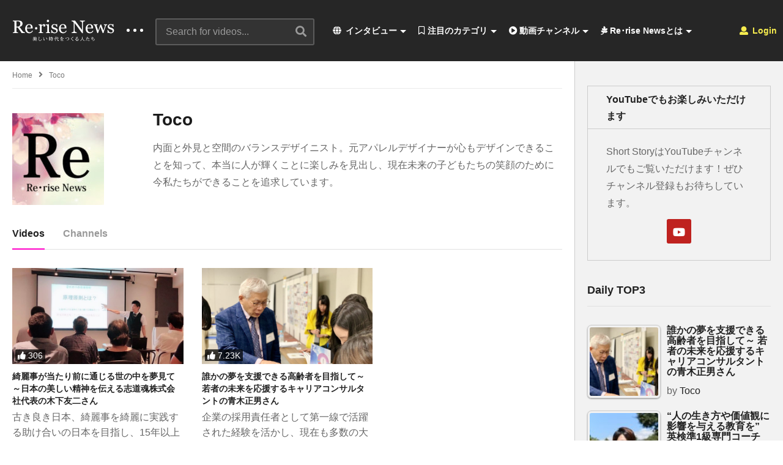

--- FILE ---
content_type: text/html; charset=UTF-8
request_url: https://rerise-news.com/editors/tokoshimizu/
body_size: 36040
content:
<!DOCTYPE html>
<!--[if IE 7]>
<html class="ie ie7" lang="ja">
<![endif]-->
<!--[if IE 8]>
<html class="ie ie8" lang="ja">
<![endif]-->
<!--[if !(IE 7) | !(IE 8)  ]>-->
<html lang="ja">
<!--<![endif]--><head>
<meta charset="UTF-8">
<meta name="viewport" content="width=device-width, initial-scale=1">
<link rel="profile" href="http://gmpg.org/xfn/11">
<link rel="pingback" href="https://rerise-news.com/xmlrpc.php">
<meta name="description" content="これからの時代を創る仲間がつながる場所"/><title>Toco &#8211; Re･rise News -美しい時代を創る人達-</title>
<meta name='robots' content='max-image-preview:large' />
<link rel="alternate" type="application/rss+xml" title="Re･rise News -美しい時代を創る人達- &raquo; フィード" href="https://rerise-news.com/feed/" />
<link rel="alternate" type="application/rss+xml" title="Re･rise News -美しい時代を創る人達- &raquo; コメントフィード" href="https://rerise-news.com/comments/feed/" />
<link rel="alternate" type="application/rss+xml" title="Re･rise News -美しい時代を創る人達- &raquo; Toco による投稿のフィード" href="https://rerise-news.com/editors/tokoshimizu/feed/" />
<script type="text/javascript">
window._wpemojiSettings = {"baseUrl":"https:\/\/s.w.org\/images\/core\/emoji\/14.0.0\/72x72\/","ext":".png","svgUrl":"https:\/\/s.w.org\/images\/core\/emoji\/14.0.0\/svg\/","svgExt":".svg","source":{"concatemoji":"https:\/\/rerise-news.com\/wp-includes\/js\/wp-emoji-release.min.js"}};
/*! This file is auto-generated */
!function(e,a,t){var n,r,o,i=a.createElement("canvas"),p=i.getContext&&i.getContext("2d");function s(e,t){var a=String.fromCharCode,e=(p.clearRect(0,0,i.width,i.height),p.fillText(a.apply(this,e),0,0),i.toDataURL());return p.clearRect(0,0,i.width,i.height),p.fillText(a.apply(this,t),0,0),e===i.toDataURL()}function c(e){var t=a.createElement("script");t.src=e,t.defer=t.type="text/javascript",a.getElementsByTagName("head")[0].appendChild(t)}for(o=Array("flag","emoji"),t.supports={everything:!0,everythingExceptFlag:!0},r=0;r<o.length;r++)t.supports[o[r]]=function(e){if(p&&p.fillText)switch(p.textBaseline="top",p.font="600 32px Arial",e){case"flag":return s([127987,65039,8205,9895,65039],[127987,65039,8203,9895,65039])?!1:!s([55356,56826,55356,56819],[55356,56826,8203,55356,56819])&&!s([55356,57332,56128,56423,56128,56418,56128,56421,56128,56430,56128,56423,56128,56447],[55356,57332,8203,56128,56423,8203,56128,56418,8203,56128,56421,8203,56128,56430,8203,56128,56423,8203,56128,56447]);case"emoji":return!s([129777,127995,8205,129778,127999],[129777,127995,8203,129778,127999])}return!1}(o[r]),t.supports.everything=t.supports.everything&&t.supports[o[r]],"flag"!==o[r]&&(t.supports.everythingExceptFlag=t.supports.everythingExceptFlag&&t.supports[o[r]]);t.supports.everythingExceptFlag=t.supports.everythingExceptFlag&&!t.supports.flag,t.DOMReady=!1,t.readyCallback=function(){t.DOMReady=!0},t.supports.everything||(n=function(){t.readyCallback()},a.addEventListener?(a.addEventListener("DOMContentLoaded",n,!1),e.addEventListener("load",n,!1)):(e.attachEvent("onload",n),a.attachEvent("onreadystatechange",function(){"complete"===a.readyState&&t.readyCallback()})),(e=t.source||{}).concatemoji?c(e.concatemoji):e.wpemoji&&e.twemoji&&(c(e.twemoji),c(e.wpemoji)))}(window,document,window._wpemojiSettings);
</script>
<style type="text/css">
img.wp-smiley,
img.emoji {
	display: inline !important;
	border: none !important;
	box-shadow: none !important;
	height: 1em !important;
	width: 1em !important;
	margin: 0 0.07em !important;
	vertical-align: -0.1em !important;
	background: none !important;
	padding: 0 !important;
}
</style>
	<link rel='stylesheet' id='wti_like_post_style-css' href='https://rerise-news.com/wp-content/plugins/wti-like-post/css/wti_like_post.css' type='text/css' media='all' />
<link rel='stylesheet' id='wp-block-library-css' href='https://rerise-news.com/wp-includes/css/dist/block-library/style.min.css' type='text/css' media='all' />
<link rel='stylesheet' id='classic-theme-styles-css' href='https://rerise-news.com/wp-includes/css/classic-themes.min.css' type='text/css' media='all' />
<style id='global-styles-inline-css' type='text/css'>
body{--wp--preset--color--black: #000000;--wp--preset--color--cyan-bluish-gray: #abb8c3;--wp--preset--color--white: #ffffff;--wp--preset--color--pale-pink: #f78da7;--wp--preset--color--vivid-red: #cf2e2e;--wp--preset--color--luminous-vivid-orange: #ff6900;--wp--preset--color--luminous-vivid-amber: #fcb900;--wp--preset--color--light-green-cyan: #7bdcb5;--wp--preset--color--vivid-green-cyan: #00d084;--wp--preset--color--pale-cyan-blue: #8ed1fc;--wp--preset--color--vivid-cyan-blue: #0693e3;--wp--preset--color--vivid-purple: #9b51e0;--wp--preset--gradient--vivid-cyan-blue-to-vivid-purple: linear-gradient(135deg,rgba(6,147,227,1) 0%,rgb(155,81,224) 100%);--wp--preset--gradient--light-green-cyan-to-vivid-green-cyan: linear-gradient(135deg,rgb(122,220,180) 0%,rgb(0,208,130) 100%);--wp--preset--gradient--luminous-vivid-amber-to-luminous-vivid-orange: linear-gradient(135deg,rgba(252,185,0,1) 0%,rgba(255,105,0,1) 100%);--wp--preset--gradient--luminous-vivid-orange-to-vivid-red: linear-gradient(135deg,rgba(255,105,0,1) 0%,rgb(207,46,46) 100%);--wp--preset--gradient--very-light-gray-to-cyan-bluish-gray: linear-gradient(135deg,rgb(238,238,238) 0%,rgb(169,184,195) 100%);--wp--preset--gradient--cool-to-warm-spectrum: linear-gradient(135deg,rgb(74,234,220) 0%,rgb(151,120,209) 20%,rgb(207,42,186) 40%,rgb(238,44,130) 60%,rgb(251,105,98) 80%,rgb(254,248,76) 100%);--wp--preset--gradient--blush-light-purple: linear-gradient(135deg,rgb(255,206,236) 0%,rgb(152,150,240) 100%);--wp--preset--gradient--blush-bordeaux: linear-gradient(135deg,rgb(254,205,165) 0%,rgb(254,45,45) 50%,rgb(107,0,62) 100%);--wp--preset--gradient--luminous-dusk: linear-gradient(135deg,rgb(255,203,112) 0%,rgb(199,81,192) 50%,rgb(65,88,208) 100%);--wp--preset--gradient--pale-ocean: linear-gradient(135deg,rgb(255,245,203) 0%,rgb(182,227,212) 50%,rgb(51,167,181) 100%);--wp--preset--gradient--electric-grass: linear-gradient(135deg,rgb(202,248,128) 0%,rgb(113,206,126) 100%);--wp--preset--gradient--midnight: linear-gradient(135deg,rgb(2,3,129) 0%,rgb(40,116,252) 100%);--wp--preset--duotone--dark-grayscale: url('#wp-duotone-dark-grayscale');--wp--preset--duotone--grayscale: url('#wp-duotone-grayscale');--wp--preset--duotone--purple-yellow: url('#wp-duotone-purple-yellow');--wp--preset--duotone--blue-red: url('#wp-duotone-blue-red');--wp--preset--duotone--midnight: url('#wp-duotone-midnight');--wp--preset--duotone--magenta-yellow: url('#wp-duotone-magenta-yellow');--wp--preset--duotone--purple-green: url('#wp-duotone-purple-green');--wp--preset--duotone--blue-orange: url('#wp-duotone-blue-orange');--wp--preset--font-size--small: 13px;--wp--preset--font-size--medium: 20px;--wp--preset--font-size--large: 36px;--wp--preset--font-size--x-large: 42px;}.has-black-color{color: var(--wp--preset--color--black) !important;}.has-cyan-bluish-gray-color{color: var(--wp--preset--color--cyan-bluish-gray) !important;}.has-white-color{color: var(--wp--preset--color--white) !important;}.has-pale-pink-color{color: var(--wp--preset--color--pale-pink) !important;}.has-vivid-red-color{color: var(--wp--preset--color--vivid-red) !important;}.has-luminous-vivid-orange-color{color: var(--wp--preset--color--luminous-vivid-orange) !important;}.has-luminous-vivid-amber-color{color: var(--wp--preset--color--luminous-vivid-amber) !important;}.has-light-green-cyan-color{color: var(--wp--preset--color--light-green-cyan) !important;}.has-vivid-green-cyan-color{color: var(--wp--preset--color--vivid-green-cyan) !important;}.has-pale-cyan-blue-color{color: var(--wp--preset--color--pale-cyan-blue) !important;}.has-vivid-cyan-blue-color{color: var(--wp--preset--color--vivid-cyan-blue) !important;}.has-vivid-purple-color{color: var(--wp--preset--color--vivid-purple) !important;}.has-black-background-color{background-color: var(--wp--preset--color--black) !important;}.has-cyan-bluish-gray-background-color{background-color: var(--wp--preset--color--cyan-bluish-gray) !important;}.has-white-background-color{background-color: var(--wp--preset--color--white) !important;}.has-pale-pink-background-color{background-color: var(--wp--preset--color--pale-pink) !important;}.has-vivid-red-background-color{background-color: var(--wp--preset--color--vivid-red) !important;}.has-luminous-vivid-orange-background-color{background-color: var(--wp--preset--color--luminous-vivid-orange) !important;}.has-luminous-vivid-amber-background-color{background-color: var(--wp--preset--color--luminous-vivid-amber) !important;}.has-light-green-cyan-background-color{background-color: var(--wp--preset--color--light-green-cyan) !important;}.has-vivid-green-cyan-background-color{background-color: var(--wp--preset--color--vivid-green-cyan) !important;}.has-pale-cyan-blue-background-color{background-color: var(--wp--preset--color--pale-cyan-blue) !important;}.has-vivid-cyan-blue-background-color{background-color: var(--wp--preset--color--vivid-cyan-blue) !important;}.has-vivid-purple-background-color{background-color: var(--wp--preset--color--vivid-purple) !important;}.has-black-border-color{border-color: var(--wp--preset--color--black) !important;}.has-cyan-bluish-gray-border-color{border-color: var(--wp--preset--color--cyan-bluish-gray) !important;}.has-white-border-color{border-color: var(--wp--preset--color--white) !important;}.has-pale-pink-border-color{border-color: var(--wp--preset--color--pale-pink) !important;}.has-vivid-red-border-color{border-color: var(--wp--preset--color--vivid-red) !important;}.has-luminous-vivid-orange-border-color{border-color: var(--wp--preset--color--luminous-vivid-orange) !important;}.has-luminous-vivid-amber-border-color{border-color: var(--wp--preset--color--luminous-vivid-amber) !important;}.has-light-green-cyan-border-color{border-color: var(--wp--preset--color--light-green-cyan) !important;}.has-vivid-green-cyan-border-color{border-color: var(--wp--preset--color--vivid-green-cyan) !important;}.has-pale-cyan-blue-border-color{border-color: var(--wp--preset--color--pale-cyan-blue) !important;}.has-vivid-cyan-blue-border-color{border-color: var(--wp--preset--color--vivid-cyan-blue) !important;}.has-vivid-purple-border-color{border-color: var(--wp--preset--color--vivid-purple) !important;}.has-vivid-cyan-blue-to-vivid-purple-gradient-background{background: var(--wp--preset--gradient--vivid-cyan-blue-to-vivid-purple) !important;}.has-light-green-cyan-to-vivid-green-cyan-gradient-background{background: var(--wp--preset--gradient--light-green-cyan-to-vivid-green-cyan) !important;}.has-luminous-vivid-amber-to-luminous-vivid-orange-gradient-background{background: var(--wp--preset--gradient--luminous-vivid-amber-to-luminous-vivid-orange) !important;}.has-luminous-vivid-orange-to-vivid-red-gradient-background{background: var(--wp--preset--gradient--luminous-vivid-orange-to-vivid-red) !important;}.has-very-light-gray-to-cyan-bluish-gray-gradient-background{background: var(--wp--preset--gradient--very-light-gray-to-cyan-bluish-gray) !important;}.has-cool-to-warm-spectrum-gradient-background{background: var(--wp--preset--gradient--cool-to-warm-spectrum) !important;}.has-blush-light-purple-gradient-background{background: var(--wp--preset--gradient--blush-light-purple) !important;}.has-blush-bordeaux-gradient-background{background: var(--wp--preset--gradient--blush-bordeaux) !important;}.has-luminous-dusk-gradient-background{background: var(--wp--preset--gradient--luminous-dusk) !important;}.has-pale-ocean-gradient-background{background: var(--wp--preset--gradient--pale-ocean) !important;}.has-electric-grass-gradient-background{background: var(--wp--preset--gradient--electric-grass) !important;}.has-midnight-gradient-background{background: var(--wp--preset--gradient--midnight) !important;}.has-small-font-size{font-size: var(--wp--preset--font-size--small) !important;}.has-medium-font-size{font-size: var(--wp--preset--font-size--medium) !important;}.has-large-font-size{font-size: var(--wp--preset--font-size--large) !important;}.has-x-large-font-size{font-size: var(--wp--preset--font-size--x-large) !important;}
.wp-block-navigation a:where(:not(.wp-element-button)){color: inherit;}
:where(.wp-block-columns.is-layout-flex){gap: 2em;}
.wp-block-pullquote{font-size: 1.5em;line-height: 1.6;}
</style>
<link rel='stylesheet' id='video-ads-management-css' href='https://rerise-news.com/wp-content/plugins/cactus-ads/css/video-ads-management.css' type='text/css' media='all' />
<link rel='stylesheet' id='truemag-rating-css' href='https://rerise-news.com/wp-content/plugins/cactus-rating/css/style.css' type='text/css' media='all' />
<link rel='stylesheet' id='animate-css' href='https://rerise-news.com/wp-content/plugins/cactus-rating/css/animate.min.css' type='text/css' media='all' />
<link rel='stylesheet' id='contact-form-7-css' href='https://rerise-news.com/wp-content/plugins/contact-form-7/includes/css/styles.css' type='text/css' media='all' />
<link rel='stylesheet' id='easy-tab-css' href='https://rerise-news.com/wp-content/plugins/easy-tab/tab.css' type='text/css' media='all' />
<link rel='stylesheet' id='tptn-style-left-thumbs-css' href='https://rerise-news.com/wp-content/plugins/top-10/css/left-thumbs.min.css' type='text/css' media='all' />
<style id='tptn-style-left-thumbs-inline-css' type='text/css'>

			.tptn-left-thumbs a {
			  width: 120px;
			  height: 120px;
			  text-decoration: none;
			}
			.tptn-left-thumbs img {
				width: 120px;
				max-height: 120px;
				margin: auto;
			}
			.tptn-left-thumbs .tptn_title {
			  width: 100%;
			}
			

			.tptn_posts_widget3 img.tptn_thumb {
				width: 120px !important;
				height: 120px !important;
			}
			
</style>
<link rel='stylesheet' id='wp-user-profile-avatar-frontend-css' href='https://rerise-news.com/wp-content/plugins/wp-user-profile-avatar/assets/css/frontend.min.css' type='text/css' media='all' />
<link rel='stylesheet' id='videopro-parent-css' href='https://rerise-news.com/wp-content/themes/videopro/style.css' type='text/css' media='all' />
<link rel='stylesheet' id='font-awesome-2-css' href='https://rerise-news.com/wp-content/themes/videopro/css/font-awesome/css/font-awesome.min.css' type='text/css' media='all' />
<link rel='stylesheet' id='slick-css' href='https://rerise-news.com/wp-content/themes/videopro/css/slick.css' type='text/css' media='all' />
<link rel='stylesheet' id='malihu-scroll-css' href='https://rerise-news.com/wp-content/themes/videopro/css/jquery.mCustomScrollbar.min.css' type='text/css' media='all' />
<link rel='stylesheet' id='videopro-style-css' href='https://rerise-news.com/wp-content/themes/videopro-child/style.css' type='text/css' media='all' />
<link rel='stylesheet' id='videopro-membership-css' href='https://rerise-news.com/wp-content/themes/videopro/css/membership.css' type='text/css' media='all' />
<link rel='stylesheet' id='cactus-video-css-css' href='https://rerise-news.com/wp-content/plugins/cactus-video/css/main.css' type='text/css' media='all' />
<link rel='stylesheet' id='videopro-lightbox-style-css' href='https://rerise-news.com/wp-content/plugins/cactus-video/js/lightbox/lightbox.css' type='text/css' media='all' />
<link rel='stylesheet' id='ct-priority-nav-css' href='https://rerise-news.com/wp-content/plugins/videopro-shortcodes/shortcodes/js/priority-nav/priority-nav-core.css' type='text/css' media='all' />
<link rel='stylesheet' id='ct_shortcode_style-css' href='https://rerise-news.com/wp-content/plugins/videopro-shortcodes/shortcodes/css/shortcode.css' type='text/css' media='all' />
<style id='ct_shortcode_style-inline-css' type='text/css'>
@media only screen and (-webkit-min-device-pixel-ratio: 2),(min-resolution: 192dpi) {
					/* Retina Logo */
					.primary-header .cactus-logo.navigation-font a{background:url(https://rerise-news.com/wp-content/uploads/2020/10/ReriseNewsLogo.gif) no-repeat center; background-size:contain;}
					.primary-header .cactus-logo.navigation-font a img{ opacity:0; visibility:hidden}
				}img.gform_ajax_spinner{background:url(https://rerise-news.com/wp-content/themes/videopro/images/ajax-loader.gif);}.bg-m-color-1, .btn-default.bt-style-1:visited:not(:hover), button.bt-style-1:visited:not(:hover), input[type=button].bt-style-1:visited:not(:hover), input[type=submit].bt-style-1:visited:not(:hover), .btn-default.subscribe, .cactus-nav-style-3 .cactus-only-main-menu .cactus-main-menu > ul > li:hover > a:after, .cactus-nav-style-5 .cactus-open-left-sidebar.right-logo.cactus-main-menu > ul > li > a.active > span, .ct-sub-w-title, .slider-toolbar-carousel .cactus-listing-config.style-2 .cactus-post-item.active .entry-content:before, .cactus-post-format-playlist .cactus-post-item.active:after, .channel-menu .channel-menu-item.active a:after, .easy-tab .tabs > li.active > a:after, .body-content .vc_tta.vc_general .vc_tta-tab.vc_active:after, .submitModal .textwidget .wpcf7 input[type="submit"]:not(:hover), .comming-soon-wrapper .wpcf7-form input[type="submit"]:not(:hover), #body-wrap .comming-soon-wrapper .gform_wrapper .gform_footer input.button:not(:hover), #body-wrap .comming-soon-wrapper .gform_wrapper .gform_footer input[type=submit]:not(:hover), .ct-shortcode-sliderv3.sliderv10 .slick-dots > li > button:hover, .ct-shortcode-sliderv3.sliderv10 .slick-dots > li.slick-active > button, .tab-control a.active:after, .ct-shortcode-sliderv3.sliderv8 .cactus-post-item.active:after, .btn-default.bt-style-1:not(:hover), button.bt-style-1:not(:hover), input[type=button].bt-style-1:not(:hover), input[type=submit].bt-style-1:not(:hover), .btn-default.bt-style-1:visited:not(:hover), button.bt-style-1:visited:not(:hover), input[type=button].bt-style-1:visited:not(:hover), input[type=submit].bt-style-1:visited:not(:hover),.cactus-nav-style-3 .cactus-only-main-menu .cactus-main-menu > ul > li.current-menu-ancestor > a:after, .cactus-nav-style-3 .cactus-only-main-menu .cactus-main-menu > ul > li.current-menu-item > a:after, .cactus-nav-style-3 .cactus-only-main-menu .cactus-main-menu > ul > li:hover > a:after,.item-review:before,.star-rating-block:before, .cactus-header-search-form .widget-asf .searchtext .suggestion ul li.active a,.cactus-header-search-form .widget-asf .searchtext .suggestion ul li a:hover, .btn-watch-later.added, #video_thumbnail_image .ct-icon-video.animated{background-color:#ff00c7;}.m-color-1, body .wpcf7-response-output.wpcf7-mail-sent-ok, #body-wrap .gform_wrapper .validation_message,.item-review .box-text .score,.star-rating-block .rating-summary-block .rating-stars, .tml-profile-page .menu-items a.active {color:#ff00c7;} .border-m-color-1, .cactus-main-menu > ul > li > ul li:first-child, .slider-toolbar-carousel .cactus-listing-config.style-2 .cactus-post-item.active .entry-content .picture-content > a:before {border-color:#ff00c7}.svg-loading svg path, .svg-loading svg rect {fill:#ff00c7;}body,.tooltip,.content-font,.gallery-item,.cactus-nav-left > *:not(.navigation-font),.cactus-nav-right > *:not(.navigation-font),footer .cactus-container > .cactus-row > *,.cactus-listing-config.style-2 .cactus-post-item,footer .footer-info .link #menu-footer-menu li,.style-widget-popular-post.style-casting .cactus-post-item > .entry-content > *,.comments-area .comment-author > *,.submitModal .cat > .row > *,.login-to-vote .login-msg,.ct-shortcode-iconbox > *,.ct-shortcode-iconbox.style-2 > *,.ct-shortcode-promo.style-2 > *,.widget-asf .searchtext .suggestion,.wp-pagenavi > *,.cat-listing li{font-size:16px;}@media(max-width:1024px){.cactus-sidebar.ct-medium > .cactus-sidebar-content > *, .no-results.not-found .page-content{font-size:16px;}}@media(max-width:767px){#header-navigation .cactus-nav-control .cactus-header-search-form form input:not([type="submit"]),#header-navigation .cactus-nav-control .cactus-header-search-form form input:not([type="submit"]):focus{font-size:18px;}}.body-content figure.wp-caption .wp-caption-text,.comments-area .comment-awaiting-moderation,.submitModal .modal-body .wpcf7-form .note,#asf-search-filters > .filter-item,#asf-search-filters > .filter-item.tags-items > *,#asf-search-filters > .active-filter-items > *,.cactus-tooltip .tooltip-info{font-size:14px;}.metadata-font,.metadata-font .font-size-1,.cactus-note.font-size-1:not(.heading-font),.ct-sub-w-title{font-size:14px}.cactus-submit-video a{background-color:#############################################dd3333 !important;color:#############################################ffffff !important;}.cactus-submit-video a:hover{background-color:################################################999999 !important;color:#############################################3a3a3a !important;}blockquote{
  font-size:18px;
  text-align:left;
  padding:10px;
  border:1px solid #7adfa9;
  background-color:#b8ecec24;
}
</style>
<link rel='stylesheet' id='jquery-lazyloadxt-spinner-css-css' href='//rerise-news.com/wp-content/plugins/a3-lazy-load/assets/css/jquery.lazyloadxt.spinner.css' type='text/css' media='all' />
<script type='text/javascript' src='https://rerise-news.com/wp-includes/js/jquery/jquery.min.js' id='jquery-core-js'></script>
<script type='text/javascript' src='https://rerise-news.com/wp-includes/js/jquery/jquery-migrate.min.js' id='jquery-migrate-js'></script>
<script type='text/javascript' id='wti_like_post_script-js-extra'>
/* <![CDATA[ */
var wtilp = {"ajax_url":"https:\/\/rerise-news.com\/wp-admin\/admin-ajax.php"};
/* ]]> */
</script>
<script type='text/javascript' src='https://rerise-news.com/wp-content/plugins/wti-like-post/js/wti_like_post.js' id='wti_like_post_script-js'></script>
<script type='text/javascript' id='advance-search-js-extra'>
/* <![CDATA[ */
var asf = {"ajaxurl":"https:\/\/rerise-news.com\/wp-admin\/admin-ajax.php"};
/* ]]> */
</script>
<script type='text/javascript' src='https://rerise-news.com/wp-content/plugins/advance-search-form/searchform.js' id='advance-search-js'></script>
<script type='text/javascript' src='https://rerise-news.com/wp-content/plugins/advance-search-form/jquery.mousewheel.js' id='mousewheel-js'></script>
<script type='text/javascript' src='https://rerise-news.com/wp-content/plugins/easy-tab/tab.js' id='easy-tab-js'></script>
<script type='text/javascript' id='videopro-ajax-request-js-extra'>
/* <![CDATA[ */
var cactus = {"ajaxurl":"https:\/\/rerise-news.com\/wp-admin\/admin-ajax.php","video_pro_main_color":"#ff00c7","query_vars":{"author_name":"tokoshimizu","error":"","m":"","p":0,"post_parent":"","subpost":"","subpost_id":"","attachment":"","attachment_id":0,"name":"","pagename":"","page_id":0,"second":"","minute":"","hour":"","day":0,"monthnum":0,"year":0,"w":0,"category_name":"","tag":"","cat":"","tag_id":"","author":167,"feed":"","tb":"","paged":0,"meta_key":"","meta_value":"","preview":"","s":"","sentence":"","title":"","fields":"","menu_order":"","embed":"","category__in":[],"category__not_in":[],"category__and":[],"post__in":[],"post__not_in":[],"post_name__in":[],"tag__in":[],"tag__not_in":[],"tag__and":[],"tag_slug__in":[],"tag_slug__and":[],"post_parent__in":[],"post_parent__not_in":[],"author__in":[],"author__not_in":[],"ignore_sticky_posts":false,"suppress_filters":false,"cache_results":true,"update_post_term_cache":true,"update_menu_item_cache":false,"lazy_load_term_meta":true,"update_post_meta_cache":true,"post_type":"","posts_per_page":10,"nopaging":false,"comments_per_page":"50","no_found_rows":false,"order":"DESC"},"current_url":"https:\/\/rerise-news.com\/editors\/tokoshimizu"};
/* ]]> */
</script>
<script type='text/javascript' src='https://rerise-news.com/wp-content/themes/videopro/js/ajax.js' id='videopro-ajax-request-js'></script>
<link rel="https://api.w.org/" href="https://rerise-news.com/wp-json/" /><link rel="alternate" type="application/json" href="https://rerise-news.com/wp-json/wp/v2/users/167" /><link rel="EditURI" type="application/rsd+xml" title="RSD" href="https://rerise-news.com/xmlrpc.php?rsd" />
<link rel="wlwmanifest" type="application/wlwmanifest+xml" href="https://rerise-news.com/wp-includes/wlwmanifest.xml" />
<meta name="generator" content="WordPress 6.1.9" />
<meta name="generator" content="Powered by WPBakery Page Builder - drag and drop page builder for WordPress."/>
<link rel="icon" href="https://rerise-news.com/wp-content/uploads/2020/10/cropped-youtube_icon-32x32.jpg" sizes="32x32" />
<link rel="icon" href="https://rerise-news.com/wp-content/uploads/2020/10/cropped-youtube_icon-192x192.jpg" sizes="192x192" />
<link rel="apple-touch-icon" href="https://rerise-news.com/wp-content/uploads/2020/10/cropped-youtube_icon-180x180.jpg" />
<meta name="msapplication-TileImage" content="https://rerise-news.com/wp-content/uploads/2020/10/cropped-youtube_icon-270x270.jpg" />
		<style type="text/css" id="wp-custom-css">
			.SandboxRoot.env-bp-820 .timeline-Tweet-text{font-size:18px;}

#twitter-widget-0{
   width: 600px;
    height: 800px;	
}

.cactus-breadcrumb{text-transform: none;}

.body-content.hidden-content {
    max-height: 160px;
    overflow: hidden;
    margin-bottom: 0;
}

.wpex-loop-readmore {
    display: none;
}

.read-more {
    display: none;
}		</style>
		<noscript><style> .wpb_animate_when_almost_visible { opacity: 1; }</style></noscript></head>
<body class="archive author author-tokoshimizu author-167 group-blog enable-sticky-menu  behavior-down layout-fullwidth wpb-js-composer js-comp-ver-6.8.0 vc_responsive">
<div id="fb-root"></div>
<script async defer crossorigin="anonymous" src="https://connect.facebook.net/en_GB/sdk.js#xfbml=1&version=v6.0&appId=498927376861973&autoLogAppEvents=1"></script>
<a name="top" style="height:0; position:absolute; top:0;" id="top"></a>
<div id="body-wrap" data-background=" " class=" ">
    <div id="wrap">
    	        <header id="header-navigation">
    	<!--Navigation style-->
<div class="cactus-nav-control ">
    
		     <div class="cactus-nav-main dark-div  dark-bg-color-1" >
        
        <div class="cactus-container padding-30px ">
            
            <div class="cactus-row magin-30px">
                
                <!--nav left-->
                <div class="cactus-nav-left">
                    <!--logo-->
                    <div class="cactus-logo navigation-font">
                    	                        <a href="https://rerise-news.com/">
                        	<img src="https://rerise-news.com/wp-content/uploads/2020/10/ReriseNewsLogo.gif" alt="Re･rise News -美しい時代を創る人達-" title="Re･rise News -美しい時代を創る人達-" class="cactus-img-logo">
                            
                                                        <img src="https://rerise-news.com/wp-content/uploads/2020/10/ReriseNewsLogo.gif" alt="Re･rise News -美しい時代を創る人達-" title="Re･rise News -美しい時代を創る人達-" class="cactus-img-logo cactus-img-sticky">
                                                    </a>
                    </div><!--logo-->
                    
                    <div class="cactus-main-menu cactus-open-left-sidebar right-logo navigation-font">
                        <ul>
                          <li><a href="javascript:;"><span></span><span></span><span></span></a></li>
                        </ul>
                    </div>
                                        <!--header search-->
                    <div class="cactus-header-search-form search-box-expandable">
                    								<div class="cactus-main-menu cactus-open-search-mobile navigation-font">
								<ul>
								  <li><a href="javascript:;"><i class="fas fa-search"></i></a></li>
								</ul>
							</div>
							<form action="https://rerise-news.com/" method="get">								
								<input type="text" placeholder="Search for videos..." name="s" value="">
                                <i class="fas fa-search" aria-hidden="true"></i>
								<input type="submit" value="SEARCH"  id="searchsubmit" class="padding-small">                                
							</form>
                                            </div><!--header search-->
                    					                </div> <!--nav left-->
                
                <!--nav right-->
                <div class="cactus-nav-right">
                    <div class="cactus-main-menu cactus-open-menu-mobile navigation-font">
                        <ul>
                          <li><a href="javascript:;"><i class="fas fa-bars"></i>MENU</a></li>
                        </ul>
                    </div>
                    
					                    <div class="cactus-main-menu cactus-user-login navigation-font">
                        <ul>                	                 
                            <li>   
                                                                      
                                    <a href="https://rerise-news.com/wp-login.php?redirect_to=https%3A%2F%2Frerise-news.com%2Feditors%2Ftokoshimizu%3Fauthor_name%3Dtokoshimizu"><i class="fas fa-user"></i>&nbsp;Login</a>
                                                                                                </li>                                       
                        </ul>
                    </div>
						
                </div><!--nav right-->
                                    <!--nav left-->
                    <div class="cactus-nav-left cactus-only-main-menu">
                         <!--main menu / megamenu / Basic dropdown-->                                  
                        <div class="cactus-main-menu navigation-font">
                        	                            <ul class="nav navbar-nav">
                                <li id="mega-menu-item-3816" class=" menu-item menu-item-type-post_type menu-item-object-page current_page_parent menu-item-has-children parent level0 has-sub dropdown main-menu-item list-style"><a href="https://rerise-news.com/blog/"><i class="fas fa-globe"></i> インタビュー</a>
<ul class="sub-menu dropdown-menu sub-menu-list level0">
<li class="menu-item level2  menu-item menu-item-type-post_type menu-item-object-page level1"><a href="https://rerise-news.com/blog-listing/"><i class="fas fa-quote-left"></i> すべての記事インタビュー</a></li><li class="menu-item level2  menu-item menu-item-type-taxonomy menu-item-object-post_format level1"><a href="https://rerise-news.com/type/video/"><i class="fas fa-play-circle"></i> すべての動画コンテンツ</a></li></ul></li><li id="mega-menu-item-3926" class=" menu-item menu-item-type-custom menu-item-object-custom menu-item-has-children parent level0 has-sub dropdown main-menu-item dropdown-mega"><a href="#"><i class="far fa-bookmark"></i> 注目のカテゴリ</a>
<div class="sub-content dropdown-menu sub-menu sub-menu-box sub-menu-box-tabs preview-mode"><ul class="sub-channel"><li><div class="channel-content" id="channel-5365"><div class="row">		<div class="content-item col-md-4">
				
			<div class="video-item">
				  <div class="item-thumbnail">
					  <a href="https://rerise-news.com/community/asuka_yokochi/" title="CAN MOVIE 代表 横地 明日加さん"><img class="lazy lazy-hidden" width="277" height="156"  src="//rerise-news.com/wp-content/plugins/a3-lazy-load/assets/images/lazy_placeholder.gif" data-lazy-type="image" data-src="https://rerise-news.com/wp-content/uploads/2025/12/yokochi_asuka-277x156.png" srcset="" data-srcset="https://rerise-news.com/wp-content/uploads/2025/12/yokochi_asuka-277x156.png 277w, https://rerise-news.com/wp-content/uploads/2025/12/yokochi_asuka-300x169.png 300w, https://rerise-news.com/wp-content/uploads/2025/12/yokochi_asuka-1024x576.png 1024w, https://rerise-news.com/wp-content/uploads/2025/12/yokochi_asuka-768x432.png 768w, https://rerise-news.com/wp-content/uploads/2025/12/yokochi_asuka-205x115.png 205w, https://rerise-news.com/wp-content/uploads/2025/12/yokochi_asuka-320x180.png 320w, https://rerise-news.com/wp-content/uploads/2025/12/yokochi_asuka-407x229.png 407w, https://rerise-news.com/wp-content/uploads/2025/12/yokochi_asuka-565x318.png 565w, https://rerise-news.com/wp-content/uploads/2025/12/yokochi_asuka-636x358.png 636w, https://rerise-news.com/wp-content/uploads/2025/12/yokochi_asuka-800x450.png 800w, https://rerise-news.com/wp-content/uploads/2025/12/yokochi_asuka.png 1280w" sizes="(max-width: 277px) 100vw, 277px" alt="yokochi_asuka.png"/><noscript><img width="277" height="156"  src="https://rerise-news.com/wp-content/uploads/2025/12/yokochi_asuka-277x156.png" srcset="https://rerise-news.com/wp-content/uploads/2025/12/yokochi_asuka-277x156.png 277w, https://rerise-news.com/wp-content/uploads/2025/12/yokochi_asuka-300x169.png 300w, https://rerise-news.com/wp-content/uploads/2025/12/yokochi_asuka-1024x576.png 1024w, https://rerise-news.com/wp-content/uploads/2025/12/yokochi_asuka-768x432.png 768w, https://rerise-news.com/wp-content/uploads/2025/12/yokochi_asuka-205x115.png 205w, https://rerise-news.com/wp-content/uploads/2025/12/yokochi_asuka-320x180.png 320w, https://rerise-news.com/wp-content/uploads/2025/12/yokochi_asuka-407x229.png 407w, https://rerise-news.com/wp-content/uploads/2025/12/yokochi_asuka-565x318.png 565w, https://rerise-news.com/wp-content/uploads/2025/12/yokochi_asuka-636x358.png 636w, https://rerise-news.com/wp-content/uploads/2025/12/yokochi_asuka-800x450.png 800w, https://rerise-news.com/wp-content/uploads/2025/12/yokochi_asuka.png 1280w" sizes="(max-width: 277px) 100vw, 277px" alt="yokochi_asuka.png"/></noscript><div class="ct-icon-video"></div></a>
				  </div>
				  <div class="item-head">
					  <h3><a href="https://rerise-news.com/community/asuka_yokochi/">CAN MOVIE 代表 横地 明日加さん</a></h3></div>
				  </div>		</div>
				<div class="content-item col-md-4">
				
			<div class="video-item">
				  <div class="item-thumbnail">
					  <a href="https://rerise-news.com/community/mariko_yokoda/" title="ドイツを拠点に「世界のどこでも自分らしく生きる」をサポートするライフコーチ 與古田まり子さん"><img class="lazy lazy-hidden" width="277" height="156"  src="//rerise-news.com/wp-content/plugins/a3-lazy-load/assets/images/lazy_placeholder.gif" data-lazy-type="image" data-src="https://rerise-news.com/wp-content/uploads/2025/10/與古田まり子さん-277x156.jpg" srcset="" data-srcset="https://rerise-news.com/wp-content/uploads/2025/10/與古田まり子さん-277x156.jpg 277w, https://rerise-news.com/wp-content/uploads/2025/10/與古田まり子さん-300x169.jpg 300w, https://rerise-news.com/wp-content/uploads/2025/10/與古田まり子さん-1024x576.jpg 1024w, https://rerise-news.com/wp-content/uploads/2025/10/與古田まり子さん-768x432.jpg 768w, https://rerise-news.com/wp-content/uploads/2025/10/與古田まり子さん-205x115.jpg 205w, https://rerise-news.com/wp-content/uploads/2025/10/與古田まり子さん-320x180.jpg 320w, https://rerise-news.com/wp-content/uploads/2025/10/與古田まり子さん-407x229.jpg 407w, https://rerise-news.com/wp-content/uploads/2025/10/與古田まり子さん-565x318.jpg 565w, https://rerise-news.com/wp-content/uploads/2025/10/與古田まり子さん-636x358.jpg 636w, https://rerise-news.com/wp-content/uploads/2025/10/與古田まり子さん-800x450.jpg 800w, https://rerise-news.com/wp-content/uploads/2025/10/與古田まり子さん.jpg 1280w" sizes="(max-width: 277px) 100vw, 277px" alt="與古田まり子さん.jpg"/><noscript><img width="277" height="156"  src="https://rerise-news.com/wp-content/uploads/2025/10/與古田まり子さん-277x156.jpg" srcset="https://rerise-news.com/wp-content/uploads/2025/10/與古田まり子さん-277x156.jpg 277w, https://rerise-news.com/wp-content/uploads/2025/10/與古田まり子さん-300x169.jpg 300w, https://rerise-news.com/wp-content/uploads/2025/10/與古田まり子さん-1024x576.jpg 1024w, https://rerise-news.com/wp-content/uploads/2025/10/與古田まり子さん-768x432.jpg 768w, https://rerise-news.com/wp-content/uploads/2025/10/與古田まり子さん-205x115.jpg 205w, https://rerise-news.com/wp-content/uploads/2025/10/與古田まり子さん-320x180.jpg 320w, https://rerise-news.com/wp-content/uploads/2025/10/與古田まり子さん-407x229.jpg 407w, https://rerise-news.com/wp-content/uploads/2025/10/與古田まり子さん-565x318.jpg 565w, https://rerise-news.com/wp-content/uploads/2025/10/與古田まり子さん-636x358.jpg 636w, https://rerise-news.com/wp-content/uploads/2025/10/與古田まり子さん-800x450.jpg 800w, https://rerise-news.com/wp-content/uploads/2025/10/與古田まり子さん.jpg 1280w" sizes="(max-width: 277px) 100vw, 277px" alt="與古田まり子さん.jpg"/></noscript><div class="ct-icon-video"></div></a><div class="cactus-note font-size-1"><i class="fas fa-thumbs-up"></i><span>21</span></div>
				  </div>
				  <div class="item-head">
					  <h3><a href="https://rerise-news.com/community/mariko_yokoda/">ドイツを拠点に「世界のどこでも自分らしく生きる」をサポートするライフコーチ 與古田まり子さん</a></h3></div>
				  </div>		</div>
				<div class="content-item col-md-4">
				
			<div class="video-item">
				  <div class="item-thumbnail">
					  <a href="https://rerise-news.com/business/akihiro_goto/" title="プロジェクトから人間性までをデザインする 株式会社MixturePlus後藤彰弘さん"><img class="lazy lazy-hidden" width="277" height="156"  src="//rerise-news.com/wp-content/plugins/a3-lazy-load/assets/images/lazy_placeholder.gif" data-lazy-type="image" data-src="https://rerise-news.com/wp-content/uploads/2025/09/サムネイル_AkihiroGoto-277x156.jpg" srcset="" data-srcset="https://rerise-news.com/wp-content/uploads/2025/09/サムネイル_AkihiroGoto-277x156.jpg 277w, https://rerise-news.com/wp-content/uploads/2025/09/サムネイル_AkihiroGoto-300x169.jpg 300w, https://rerise-news.com/wp-content/uploads/2025/09/サムネイル_AkihiroGoto-1024x576.jpg 1024w, https://rerise-news.com/wp-content/uploads/2025/09/サムネイル_AkihiroGoto-768x432.jpg 768w, https://rerise-news.com/wp-content/uploads/2025/09/サムネイル_AkihiroGoto-205x115.jpg 205w, https://rerise-news.com/wp-content/uploads/2025/09/サムネイル_AkihiroGoto-320x180.jpg 320w, https://rerise-news.com/wp-content/uploads/2025/09/サムネイル_AkihiroGoto-407x229.jpg 407w, https://rerise-news.com/wp-content/uploads/2025/09/サムネイル_AkihiroGoto-565x318.jpg 565w, https://rerise-news.com/wp-content/uploads/2025/09/サムネイル_AkihiroGoto-636x358.jpg 636w, https://rerise-news.com/wp-content/uploads/2025/09/サムネイル_AkihiroGoto-800x450.jpg 800w, https://rerise-news.com/wp-content/uploads/2025/09/サムネイル_AkihiroGoto.jpg 1280w" sizes="(max-width: 277px) 100vw, 277px" alt="サムネイル_AkihiroGoto.jpg"/><noscript><img width="277" height="156"  src="https://rerise-news.com/wp-content/uploads/2025/09/サムネイル_AkihiroGoto-277x156.jpg" srcset="https://rerise-news.com/wp-content/uploads/2025/09/サムネイル_AkihiroGoto-277x156.jpg 277w, https://rerise-news.com/wp-content/uploads/2025/09/サムネイル_AkihiroGoto-300x169.jpg 300w, https://rerise-news.com/wp-content/uploads/2025/09/サムネイル_AkihiroGoto-1024x576.jpg 1024w, https://rerise-news.com/wp-content/uploads/2025/09/サムネイル_AkihiroGoto-768x432.jpg 768w, https://rerise-news.com/wp-content/uploads/2025/09/サムネイル_AkihiroGoto-205x115.jpg 205w, https://rerise-news.com/wp-content/uploads/2025/09/サムネイル_AkihiroGoto-320x180.jpg 320w, https://rerise-news.com/wp-content/uploads/2025/09/サムネイル_AkihiroGoto-407x229.jpg 407w, https://rerise-news.com/wp-content/uploads/2025/09/サムネイル_AkihiroGoto-565x318.jpg 565w, https://rerise-news.com/wp-content/uploads/2025/09/サムネイル_AkihiroGoto-636x358.jpg 636w, https://rerise-news.com/wp-content/uploads/2025/09/サムネイル_AkihiroGoto-800x450.jpg 800w, https://rerise-news.com/wp-content/uploads/2025/09/サムネイル_AkihiroGoto.jpg 1280w" sizes="(max-width: 277px) 100vw, 277px" alt="サムネイル_AkihiroGoto.jpg"/></noscript><div class="ct-icon-video"></div></a>
				  </div>
				  <div class="item-head">
					  <h3><a href="https://rerise-news.com/business/akihiro_goto/">プロジェクトから人間性までをデザインする 株式会社MixturePlus後藤彰弘さん</a></h3></div>
				  </div>		</div>
		</div></div></li><li id="mega-menu-item-5365" class=" menu-item menu-item-type-taxonomy menu-item-object-category level1 channel-title" data-target="channel-5365" data-type="taxonomy" data-post="any" data-object="category" data-id="18"><a href="https://rerise-news.com/category/business/">ビジネス</a></li><li><div class="channel-content" id="channel-5366"><div class="row">		<div class="content-item col-md-4">
				
			<div class="video-item">
				  <div class="item-thumbnail">
					  <a href="https://rerise-news.com/youth/k-oh/" title="「自分の努力で大愛をつくり、周りの人を幸せにしたい」株式会社アズスタッフ 海外人材部 王 科焱（オウ カエン）さん"><img class="lazy lazy-hidden" width="277" height="156"  src="//rerise-news.com/wp-content/plugins/a3-lazy-load/assets/images/lazy_placeholder.gif" data-lazy-type="image" data-src="https://rerise-news.com/wp-content/uploads/2025/12/IMG_4317-1-1-277x156.jpeg" srcset="" data-srcset="https://rerise-news.com/wp-content/uploads/2025/12/IMG_4317-1-1-277x156.jpeg 277w, https://rerise-news.com/wp-content/uploads/2025/12/IMG_4317-1-1-300x169.jpeg 300w, https://rerise-news.com/wp-content/uploads/2025/12/IMG_4317-1-1-1024x576.jpeg 1024w, https://rerise-news.com/wp-content/uploads/2025/12/IMG_4317-1-1-768x432.jpeg 768w, https://rerise-news.com/wp-content/uploads/2025/12/IMG_4317-1-1-1536x864.jpeg 1536w, https://rerise-news.com/wp-content/uploads/2025/12/IMG_4317-1-1-2048x1152.jpeg 2048w, https://rerise-news.com/wp-content/uploads/2025/12/IMG_4317-1-1-205x115.jpeg 205w, https://rerise-news.com/wp-content/uploads/2025/12/IMG_4317-1-1-320x180.jpeg 320w, https://rerise-news.com/wp-content/uploads/2025/12/IMG_4317-1-1-407x229.jpeg 407w, https://rerise-news.com/wp-content/uploads/2025/12/IMG_4317-1-1-565x318.jpeg 565w, https://rerise-news.com/wp-content/uploads/2025/12/IMG_4317-1-1-636x358.jpeg 636w, https://rerise-news.com/wp-content/uploads/2025/12/IMG_4317-1-1-800x450.jpeg 800w, https://rerise-news.com/wp-content/uploads/2025/12/IMG_4317-1-1-1280x720.jpeg 1280w" sizes="(max-width: 277px) 100vw, 277px" alt="IMG_4317 (1)"/><noscript><img width="277" height="156"  src="https://rerise-news.com/wp-content/uploads/2025/12/IMG_4317-1-1-277x156.jpeg" srcset="https://rerise-news.com/wp-content/uploads/2025/12/IMG_4317-1-1-277x156.jpeg 277w, https://rerise-news.com/wp-content/uploads/2025/12/IMG_4317-1-1-300x169.jpeg 300w, https://rerise-news.com/wp-content/uploads/2025/12/IMG_4317-1-1-1024x576.jpeg 1024w, https://rerise-news.com/wp-content/uploads/2025/12/IMG_4317-1-1-768x432.jpeg 768w, https://rerise-news.com/wp-content/uploads/2025/12/IMG_4317-1-1-1536x864.jpeg 1536w, https://rerise-news.com/wp-content/uploads/2025/12/IMG_4317-1-1-2048x1152.jpeg 2048w, https://rerise-news.com/wp-content/uploads/2025/12/IMG_4317-1-1-205x115.jpeg 205w, https://rerise-news.com/wp-content/uploads/2025/12/IMG_4317-1-1-320x180.jpeg 320w, https://rerise-news.com/wp-content/uploads/2025/12/IMG_4317-1-1-407x229.jpeg 407w, https://rerise-news.com/wp-content/uploads/2025/12/IMG_4317-1-1-565x318.jpeg 565w, https://rerise-news.com/wp-content/uploads/2025/12/IMG_4317-1-1-636x358.jpeg 636w, https://rerise-news.com/wp-content/uploads/2025/12/IMG_4317-1-1-800x450.jpeg 800w, https://rerise-news.com/wp-content/uploads/2025/12/IMG_4317-1-1-1280x720.jpeg 1280w" sizes="(max-width: 277px) 100vw, 277px" alt="IMG_4317 (1)"/></noscript><div class="ct-icon-video"></div></a>
				  </div>
				  <div class="item-head">
					  <h3><a href="https://rerise-news.com/youth/k-oh/">「自分の努力で大愛をつくり、周りの人を幸せにしたい」株式会社アズスタッフ 海外人材部 王 科焱（オウ カエン）さん</a></h3></div>
				  </div>		</div>
				<div class="content-item col-md-4">
				
			<div class="video-item">
				  <div class="item-thumbnail">
					  <a href="https://rerise-news.com/youth/hiro-katsu/" title="日本の未来に希望を与えたい大学生　〜勝 陽色さん〜"><img class="lazy lazy-hidden" width="277" height="156"  src="//rerise-news.com/wp-content/plugins/a3-lazy-load/assets/images/lazy_placeholder.gif" data-lazy-type="image" data-src="https://rerise-news.com/wp-content/uploads/2025/09/DSC04669-277x156.jpg" srcset="" data-srcset="https://rerise-news.com/wp-content/uploads/2025/09/DSC04669-277x156.jpg 277w, https://rerise-news.com/wp-content/uploads/2025/09/DSC04669-300x169.jpg 300w, https://rerise-news.com/wp-content/uploads/2025/09/DSC04669-1024x576.jpg 1024w, https://rerise-news.com/wp-content/uploads/2025/09/DSC04669-768x432.jpg 768w, https://rerise-news.com/wp-content/uploads/2025/09/DSC04669-1536x864.jpg 1536w, https://rerise-news.com/wp-content/uploads/2025/09/DSC04669-2048x1152.jpg 2048w, https://rerise-news.com/wp-content/uploads/2025/09/DSC04669-205x115.jpg 205w, https://rerise-news.com/wp-content/uploads/2025/09/DSC04669-320x180.jpg 320w, https://rerise-news.com/wp-content/uploads/2025/09/DSC04669-407x229.jpg 407w, https://rerise-news.com/wp-content/uploads/2025/09/DSC04669-565x318.jpg 565w, https://rerise-news.com/wp-content/uploads/2025/09/DSC04669-636x358.jpg 636w, https://rerise-news.com/wp-content/uploads/2025/09/DSC04669-800x450.jpg 800w, https://rerise-news.com/wp-content/uploads/2025/09/DSC04669-1280x720.jpg 1280w" sizes="(max-width: 277px) 100vw, 277px" alt="DSC04669"/><noscript><img width="277" height="156"  src="https://rerise-news.com/wp-content/uploads/2025/09/DSC04669-277x156.jpg" srcset="https://rerise-news.com/wp-content/uploads/2025/09/DSC04669-277x156.jpg 277w, https://rerise-news.com/wp-content/uploads/2025/09/DSC04669-300x169.jpg 300w, https://rerise-news.com/wp-content/uploads/2025/09/DSC04669-1024x576.jpg 1024w, https://rerise-news.com/wp-content/uploads/2025/09/DSC04669-768x432.jpg 768w, https://rerise-news.com/wp-content/uploads/2025/09/DSC04669-1536x864.jpg 1536w, https://rerise-news.com/wp-content/uploads/2025/09/DSC04669-2048x1152.jpg 2048w, https://rerise-news.com/wp-content/uploads/2025/09/DSC04669-205x115.jpg 205w, https://rerise-news.com/wp-content/uploads/2025/09/DSC04669-320x180.jpg 320w, https://rerise-news.com/wp-content/uploads/2025/09/DSC04669-407x229.jpg 407w, https://rerise-news.com/wp-content/uploads/2025/09/DSC04669-565x318.jpg 565w, https://rerise-news.com/wp-content/uploads/2025/09/DSC04669-636x358.jpg 636w, https://rerise-news.com/wp-content/uploads/2025/09/DSC04669-800x450.jpg 800w, https://rerise-news.com/wp-content/uploads/2025/09/DSC04669-1280x720.jpg 1280w" sizes="(max-width: 277px) 100vw, 277px" alt="DSC04669"/></noscript><div class="ct-icon-video"></div></a>
				  </div>
				  <div class="item-head">
					  <h3><a href="https://rerise-news.com/youth/hiro-katsu/">日本の未来に希望を与えたい大学生　〜勝 陽色さん〜</a></h3></div>
				  </div>		</div>
				<div class="content-item col-md-4">
				
			<div class="video-item">
				  <div class="item-thumbnail">
					  <a href="https://rerise-news.com/youth/https-rerise-news-com-ringogirl_773/" title="誰かにとって「出逢えてよかった」と思ってもらえる存在に　～兼子七海さん～"><img class="lazy lazy-hidden" width="277" height="156"  src="//rerise-news.com/wp-content/plugins/a3-lazy-load/assets/images/lazy_placeholder.gif" data-lazy-type="image" data-src="https://rerise-news.com/wp-content/uploads/2025/09/unnamed-min-28-277x156.jpg" srcset="" data-srcset="https://rerise-news.com/wp-content/uploads/2025/09/unnamed-min-28-277x156.jpg 277w, https://rerise-news.com/wp-content/uploads/2025/09/unnamed-min-28-205x115.jpg 205w, https://rerise-news.com/wp-content/uploads/2025/09/unnamed-min-28-320x180.jpg 320w, https://rerise-news.com/wp-content/uploads/2025/09/unnamed-min-28-407x229.jpg 407w, https://rerise-news.com/wp-content/uploads/2025/09/unnamed-min-28-565x318.jpg 565w, https://rerise-news.com/wp-content/uploads/2025/09/unnamed-min-28-636x358.jpg 636w, https://rerise-news.com/wp-content/uploads/2025/09/unnamed-min-28-800x450.jpg 800w, https://rerise-news.com/wp-content/uploads/2025/09/unnamed-min-28-1280x720.jpg 1280w" sizes="(max-width: 277px) 100vw, 277px" alt="unnamed-min-28.jpg"/><noscript><img width="277" height="156"  src="https://rerise-news.com/wp-content/uploads/2025/09/unnamed-min-28-277x156.jpg" srcset="https://rerise-news.com/wp-content/uploads/2025/09/unnamed-min-28-277x156.jpg 277w, https://rerise-news.com/wp-content/uploads/2025/09/unnamed-min-28-205x115.jpg 205w, https://rerise-news.com/wp-content/uploads/2025/09/unnamed-min-28-320x180.jpg 320w, https://rerise-news.com/wp-content/uploads/2025/09/unnamed-min-28-407x229.jpg 407w, https://rerise-news.com/wp-content/uploads/2025/09/unnamed-min-28-565x318.jpg 565w, https://rerise-news.com/wp-content/uploads/2025/09/unnamed-min-28-636x358.jpg 636w, https://rerise-news.com/wp-content/uploads/2025/09/unnamed-min-28-800x450.jpg 800w, https://rerise-news.com/wp-content/uploads/2025/09/unnamed-min-28-1280x720.jpg 1280w" sizes="(max-width: 277px) 100vw, 277px" alt="unnamed-min-28.jpg"/></noscript><div class="ct-icon-video"></div></a><div class="cactus-note font-size-1"><i class="fas fa-thumbs-up"></i><span>2</span></div>
				  </div>
				  <div class="item-head">
					  <h3><a href="https://rerise-news.com/youth/https-rerise-news-com-ringogirl_773/">誰かにとって「出逢えてよかった」と思ってもらえる存在に　～兼子七海さん～</a></h3></div>
				  </div>		</div>
		</div></div></li><li id="mega-menu-item-5366" class=" menu-item menu-item-type-taxonomy menu-item-object-category level1 channel-title" data-target="channel-5366" data-type="taxonomy" data-post="any" data-object="category" data-id="1"><a href="https://rerise-news.com/category/youth/">若者・学生</a></li><li><div class="channel-content" id="channel-4521"><div class="row">		<div class="content-item col-md-4">
				
			<div class="video-item">
				  <div class="item-thumbnail">
					  <a href="https://rerise-news.com/health/kitaoka_yui/" title="「未来の子どもたちに、気持ちよく泳げる海を。」お腹から整え、心と地球を守る 北岡結巳さん"><img class="lazy lazy-hidden" width="277" height="156"  src="//rerise-news.com/wp-content/plugins/a3-lazy-load/assets/images/lazy_placeholder.gif" data-lazy-type="image" data-src="https://rerise-news.com/wp-content/uploads/2025/12/名称未設定のデザイン-1-277x156.png" srcset="" data-srcset="https://rerise-news.com/wp-content/uploads/2025/12/名称未設定のデザイン-1-277x156.png 277w, https://rerise-news.com/wp-content/uploads/2025/12/名称未設定のデザイン-1-300x169.png 300w, https://rerise-news.com/wp-content/uploads/2025/12/名称未設定のデザイン-1-1024x576.png 1024w, https://rerise-news.com/wp-content/uploads/2025/12/名称未設定のデザイン-1-768x432.png 768w, https://rerise-news.com/wp-content/uploads/2025/12/名称未設定のデザイン-1-205x115.png 205w, https://rerise-news.com/wp-content/uploads/2025/12/名称未設定のデザイン-1-320x180.png 320w, https://rerise-news.com/wp-content/uploads/2025/12/名称未設定のデザイン-1-407x229.png 407w, https://rerise-news.com/wp-content/uploads/2025/12/名称未設定のデザイン-1-565x318.png 565w, https://rerise-news.com/wp-content/uploads/2025/12/名称未設定のデザイン-1-636x358.png 636w, https://rerise-news.com/wp-content/uploads/2025/12/名称未設定のデザイン-1-800x450.png 800w, https://rerise-news.com/wp-content/uploads/2025/12/名称未設定のデザイン-1.png 1280w" sizes="(max-width: 277px) 100vw, 277px" alt="名称未設定のデザイン-1.png"/><noscript><img width="277" height="156"  src="https://rerise-news.com/wp-content/uploads/2025/12/名称未設定のデザイン-1-277x156.png" srcset="https://rerise-news.com/wp-content/uploads/2025/12/名称未設定のデザイン-1-277x156.png 277w, https://rerise-news.com/wp-content/uploads/2025/12/名称未設定のデザイン-1-300x169.png 300w, https://rerise-news.com/wp-content/uploads/2025/12/名称未設定のデザイン-1-1024x576.png 1024w, https://rerise-news.com/wp-content/uploads/2025/12/名称未設定のデザイン-1-768x432.png 768w, https://rerise-news.com/wp-content/uploads/2025/12/名称未設定のデザイン-1-205x115.png 205w, https://rerise-news.com/wp-content/uploads/2025/12/名称未設定のデザイン-1-320x180.png 320w, https://rerise-news.com/wp-content/uploads/2025/12/名称未設定のデザイン-1-407x229.png 407w, https://rerise-news.com/wp-content/uploads/2025/12/名称未設定のデザイン-1-565x318.png 565w, https://rerise-news.com/wp-content/uploads/2025/12/名称未設定のデザイン-1-636x358.png 636w, https://rerise-news.com/wp-content/uploads/2025/12/名称未設定のデザイン-1-800x450.png 800w, https://rerise-news.com/wp-content/uploads/2025/12/名称未設定のデザイン-1.png 1280w" sizes="(max-width: 277px) 100vw, 277px" alt="名称未設定のデザイン-1.png"/></noscript><div class="ct-icon-video"></div></a>
				  </div>
				  <div class="item-head">
					  <h3><a href="https://rerise-news.com/health/kitaoka_yui/">「未来の子どもたちに、気持ちよく泳げる海を。」お腹から整え、心と地球を守る 北岡結巳さん</a></h3></div>
				  </div>		</div>
				<div class="content-item col-md-4">
				
			<div class="video-item">
				  <div class="item-thumbnail">
					  <a href="https://rerise-news.com/health/shinohara_hiromi/" title="自分を知ることが一番の早道　株式会社リプレンスプラス代表 篠原広美さん"><img class="lazy lazy-hidden" width="277" height="156"  src="//rerise-news.com/wp-content/plugins/a3-lazy-load/assets/images/lazy_placeholder.gif" data-lazy-type="image" data-src="https://rerise-news.com/wp-content/uploads/2025/11/hiromi-277x156.png" srcset="" data-srcset="https://rerise-news.com/wp-content/uploads/2025/11/hiromi-277x156.png 277w, https://rerise-news.com/wp-content/uploads/2025/11/hiromi-300x169.png 300w, https://rerise-news.com/wp-content/uploads/2025/11/hiromi-1024x576.png 1024w, https://rerise-news.com/wp-content/uploads/2025/11/hiromi-768x432.png 768w, https://rerise-news.com/wp-content/uploads/2025/11/hiromi-205x115.png 205w, https://rerise-news.com/wp-content/uploads/2025/11/hiromi-320x180.png 320w, https://rerise-news.com/wp-content/uploads/2025/11/hiromi-407x229.png 407w, https://rerise-news.com/wp-content/uploads/2025/11/hiromi-565x318.png 565w, https://rerise-news.com/wp-content/uploads/2025/11/hiromi-636x358.png 636w, https://rerise-news.com/wp-content/uploads/2025/11/hiromi-800x450.png 800w, https://rerise-news.com/wp-content/uploads/2025/11/hiromi.png 1280w" sizes="(max-width: 277px) 100vw, 277px" alt="hiromi.png"/><noscript><img width="277" height="156"  src="https://rerise-news.com/wp-content/uploads/2025/11/hiromi-277x156.png" srcset="https://rerise-news.com/wp-content/uploads/2025/11/hiromi-277x156.png 277w, https://rerise-news.com/wp-content/uploads/2025/11/hiromi-300x169.png 300w, https://rerise-news.com/wp-content/uploads/2025/11/hiromi-1024x576.png 1024w, https://rerise-news.com/wp-content/uploads/2025/11/hiromi-768x432.png 768w, https://rerise-news.com/wp-content/uploads/2025/11/hiromi-205x115.png 205w, https://rerise-news.com/wp-content/uploads/2025/11/hiromi-320x180.png 320w, https://rerise-news.com/wp-content/uploads/2025/11/hiromi-407x229.png 407w, https://rerise-news.com/wp-content/uploads/2025/11/hiromi-565x318.png 565w, https://rerise-news.com/wp-content/uploads/2025/11/hiromi-636x358.png 636w, https://rerise-news.com/wp-content/uploads/2025/11/hiromi-800x450.png 800w, https://rerise-news.com/wp-content/uploads/2025/11/hiromi.png 1280w" sizes="(max-width: 277px) 100vw, 277px" alt="hiromi.png"/></noscript><div class="ct-icon-video"></div></a><div class="cactus-note font-size-1"><i class="fas fa-thumbs-up"></i><span>4</span></div>
				  </div>
				  <div class="item-head">
					  <h3><a href="https://rerise-news.com/health/shinohara_hiromi/">自分を知ることが一番の早道　株式会社リプレンスプラス代表 篠原広美さん</a></h3></div>
				  </div>		</div>
				<div class="content-item col-md-4">
				
			<div class="video-item">
				  <div class="item-thumbnail">
					  <a href="https://rerise-news.com/health/michiko_koduka/" title="「おだし」で健康と未来をつなぐ　株式会社アサヒヤコーポレーション　小柄美智子さん"><img class="lazy lazy-hidden" width="277" height="156"  src="//rerise-news.com/wp-content/plugins/a3-lazy-load/assets/images/lazy_placeholder.gif" data-lazy-type="image" data-src="https://rerise-news.com/wp-content/uploads/2025/11/michiko_koduka-min-277x156.png" srcset="" data-srcset="https://rerise-news.com/wp-content/uploads/2025/11/michiko_koduka-min-277x156.png 277w, https://rerise-news.com/wp-content/uploads/2025/11/michiko_koduka-min-300x169.png 300w, https://rerise-news.com/wp-content/uploads/2025/11/michiko_koduka-min-1024x576.png 1024w, https://rerise-news.com/wp-content/uploads/2025/11/michiko_koduka-min-768x432.png 768w, https://rerise-news.com/wp-content/uploads/2025/11/michiko_koduka-min-205x115.png 205w, https://rerise-news.com/wp-content/uploads/2025/11/michiko_koduka-min-320x180.png 320w, https://rerise-news.com/wp-content/uploads/2025/11/michiko_koduka-min-407x229.png 407w, https://rerise-news.com/wp-content/uploads/2025/11/michiko_koduka-min-565x318.png 565w, https://rerise-news.com/wp-content/uploads/2025/11/michiko_koduka-min-636x358.png 636w, https://rerise-news.com/wp-content/uploads/2025/11/michiko_koduka-min-800x450.png 800w, https://rerise-news.com/wp-content/uploads/2025/11/michiko_koduka-min.png 1280w" sizes="(max-width: 277px) 100vw, 277px" alt="michiko_koduka-min.png"/><noscript><img width="277" height="156"  src="https://rerise-news.com/wp-content/uploads/2025/11/michiko_koduka-min-277x156.png" srcset="https://rerise-news.com/wp-content/uploads/2025/11/michiko_koduka-min-277x156.png 277w, https://rerise-news.com/wp-content/uploads/2025/11/michiko_koduka-min-300x169.png 300w, https://rerise-news.com/wp-content/uploads/2025/11/michiko_koduka-min-1024x576.png 1024w, https://rerise-news.com/wp-content/uploads/2025/11/michiko_koduka-min-768x432.png 768w, https://rerise-news.com/wp-content/uploads/2025/11/michiko_koduka-min-205x115.png 205w, https://rerise-news.com/wp-content/uploads/2025/11/michiko_koduka-min-320x180.png 320w, https://rerise-news.com/wp-content/uploads/2025/11/michiko_koduka-min-407x229.png 407w, https://rerise-news.com/wp-content/uploads/2025/11/michiko_koduka-min-565x318.png 565w, https://rerise-news.com/wp-content/uploads/2025/11/michiko_koduka-min-636x358.png 636w, https://rerise-news.com/wp-content/uploads/2025/11/michiko_koduka-min-800x450.png 800w, https://rerise-news.com/wp-content/uploads/2025/11/michiko_koduka-min.png 1280w" sizes="(max-width: 277px) 100vw, 277px" alt="michiko_koduka-min.png"/></noscript><div class="ct-icon-video"></div></a>
				  </div>
				  <div class="item-head">
					  <h3><a href="https://rerise-news.com/health/michiko_koduka/">「おだし」で健康と未来をつなぐ　株式会社アサヒヤコーポレーション　小柄美智子さん</a></h3></div>
				  </div>		</div>
		</div></div></li><li id="mega-menu-item-4521" class=" menu-item menu-item-type-taxonomy menu-item-object-category level1 channel-title" data-target="channel-4521" data-type="taxonomy" data-post="any" data-object="category" data-id="25"><a href="https://rerise-news.com/category/health/">健康</a></li>
</ul></div></li><li id="mega-menu-item-3846" class=" menu-item menu-item-type-post_type_archive menu-item-object-ct_channel menu-item-has-children parent level0 has-sub dropdown main-menu-item list-style"><a href="https://rerise-news.com/channel/"><i class="fas fa-play-circle"></i>動画チャンネル</a>
<ul class="sub-menu dropdown-menu sub-menu-list level0">
<li class="menu-item level2  menu-item menu-item-type-post_type menu-item-object-ct_channel level1"><a href="https://rerise-news.com/channel/short-story/"><i class="fas fa-play-circle"></i> Short Story</a></li><li class="menu-item level2  menu-item menu-item-type-post_type menu-item-object-ct_channel level1"><a href="https://rerise-news.com/channel/the-frontiers-nagoya/"><i class="fas fa-play-circle"></i>the Frontiers – 名古屋</a></li><li class="menu-item level2  menu-item menu-item-type-post_type menu-item-object-ct_channel level1"><a href="https://rerise-news.com/channel/living-in-harmony/"><i class="fas fa-play-circle"></i>Living in Harmony</a></li><li class="menu-item level2  menu-item menu-item-type-post_type menu-item-object-ct_channel level1"><a href="https://rerise-news.com/channel/mymanifesto/"><i class="fas fa-play-circle"></i> MY MANIFESTO</a></li><li class="menu-item level2  menu-item menu-item-type-post_type menu-item-object-ct_channel level1"><a href="https://rerise-news.com/channel/reborn-story/"><i class="fas fa-play-circle"></i>Re･born Story</a></li><li class="menu-item level2  menu-item menu-item-type-post_type menu-item-object-ct_channel level1"><a href="https://rerise-news.com/channel/the-frontiers-sendai/"><i class="fas fa-play-circle"></i> the Frontiers – 仙台</a></li></ul></li><li id="mega-menu-item-3827" class=" menu-item menu-item-type-custom menu-item-object-custom menu-item-has-children parent level0 has-sub dropdown main-menu-item list-style"><a href="#"><i class="fab fa-pagelines"></i> Re･rise Newsとは</a>
<ul class="sub-menu dropdown-menu sub-menu-list level0">
<li class="menu-item level2  menu-item menu-item-type-taxonomy menu-item-object-category level1"><a href="https://rerise-news.com/category/information/"><i class="fas fa-info-circle"></i>お知らせ</a></li><li class="menu-item level2  menu-item menu-item-type-post_type menu-item-object-page level1"><a href="https://rerise-news.com/mission/">Re･rise Newsが目指すもの</a></li><li class="menu-item level2  menu-item menu-item-type-post_type menu-item-object-page level1"><a href="https://rerise-news.com/about-us/">発起人＆コンセプト</a></li></ul></li>                                                           </ul>
                                                   </div><!--main menu-->
                    </div><!--nav left-->                                
                            </div>
            
        </div>
        
    </div>
    
</div>
<!--Navigation style-->
        </header>

        
    <div id="cactus-body-container"> <!--Add class cactus-body-container for single page-->
        <div class="cactus-sidebar-control sb-ct-medium   sb-ct-small ">
        <div class="cactus-container ">                        	
            <div class="cactus-row">
            	                <!--Sidebar-->
<div class="cactus-sidebar ct-small">
		        <div class="cactus-sidebar-content">
		<aside id="top-channel-2" class="   widget widget_top_channels"><style>#top-channel-2 .ct-sub-w-title{color:#FFFFFF !important; background:#FF0000 !important}</style><div class="widget-inner"><h2 class="widget-title h4"><span>動画チャンネル<i class="ct-sub-w-title">NEW!</i></span></h2><div class="widget_top_channel_content">
            <div class="post-metadata sp-style">
				<div class="channel-subscribe">
						<div class="channel-picture">
							<a href="https://rerise-news.com/channel/living-in-harmony/" title="Living in Harmony">
								<img class="lazy lazy-hidden" width="50" height="50"  src="//rerise-news.com/wp-content/plugins/a3-lazy-load/assets/images/lazy_placeholder.gif" data-lazy-type="image" data-src="https://rerise-news.com/wp-content/uploads/2025/02/LIH_02-50x50.jpg" srcset="" data-srcset="https://rerise-news.com/wp-content/uploads/2025/02/LIH_02-50x50.jpg 50w, https://rerise-news.com/wp-content/uploads/2025/02/LIH_02-150x150.jpg 150w, https://rerise-news.com/wp-content/uploads/2025/02/LIH_02-298x298.jpg 298w, https://rerise-news.com/wp-content/uploads/2025/02/LIH_02-120x120.jpg 120w" sizes="(max-width: 50px) 100vw, 50px" alt="LIH_02"/><noscript><img class="lazy lazy-hidden" width="50" height="50"  src="//rerise-news.com/wp-content/plugins/a3-lazy-load/assets/images/lazy_placeholder.gif" data-lazy-type="image" data-src="https://rerise-news.com/wp-content/uploads/2025/02/LIH_02-50x50.jpg" srcset="" data-srcset="https://rerise-news.com/wp-content/uploads/2025/02/LIH_02-50x50.jpg 50w, https://rerise-news.com/wp-content/uploads/2025/02/LIH_02-150x150.jpg 150w, https://rerise-news.com/wp-content/uploads/2025/02/LIH_02-298x298.jpg 298w, https://rerise-news.com/wp-content/uploads/2025/02/LIH_02-120x120.jpg 120w" sizes="(max-width: 50px) 100vw, 50px" alt="LIH_02"/><noscript><img width="50" height="50"  src="https://rerise-news.com/wp-content/uploads/2025/02/LIH_02-50x50.jpg" srcset="https://rerise-news.com/wp-content/uploads/2025/02/LIH_02-50x50.jpg 50w, https://rerise-news.com/wp-content/uploads/2025/02/LIH_02-150x150.jpg 150w, https://rerise-news.com/wp-content/uploads/2025/02/LIH_02-298x298.jpg 298w, https://rerise-news.com/wp-content/uploads/2025/02/LIH_02-120x120.jpg 120w" sizes="(max-width: 50px) 100vw, 50px" alt="LIH_02"/></noscript></noscript>
							</a>
						</div>
					<div class="channel-content">
						<h4 class="channel-title h6">
							<a href="https://rerise-news.com/channel/living-in-harmony/" title="Living in Harmony">
								Living in Harmony
							</a><span class="verified" title="Verified"><i class="fas fa-check"></i></span>
						</h4><div class="posted-on metadata-font">
                            <span class="cactus-info font-size-1"><span> 6 videos</span></span><div class="cactus-info font-size-1"><i class="fas fa-eye"></i> 513 views</div>
                        </div></div>
				</div>
				
				<div class="channel-subscribe">
						<div class="channel-picture">
							<a href="https://rerise-news.com/channel/the-frontiers-nagoya/" title="the Frontiers &#8211; 名古屋">
								<img class="lazy lazy-hidden" width="50" height="50"  src="//rerise-news.com/wp-content/plugins/a3-lazy-load/assets/images/lazy_placeholder.gif" data-lazy-type="image" data-src="https://rerise-news.com/wp-content/uploads/2025/10/RSSnagoya31280-x-720-px-50x50.png" srcset="" data-srcset="https://rerise-news.com/wp-content/uploads/2025/10/RSSnagoya31280-x-720-px-50x50.png 50w, https://rerise-news.com/wp-content/uploads/2025/10/RSSnagoya31280-x-720-px-150x150.png 150w, https://rerise-news.com/wp-content/uploads/2025/10/RSSnagoya31280-x-720-px-500x500.png 500w, https://rerise-news.com/wp-content/uploads/2025/10/RSSnagoya31280-x-720-px-298x298.png 298w, https://rerise-news.com/wp-content/uploads/2025/10/RSSnagoya31280-x-720-px-120x120.png 120w" sizes="(max-width: 50px) 100vw, 50px" alt="RSSnagoya3(1280 x 720 px)"/><noscript><img class="lazy lazy-hidden" width="50" height="50"  src="//rerise-news.com/wp-content/plugins/a3-lazy-load/assets/images/lazy_placeholder.gif" data-lazy-type="image" data-src="https://rerise-news.com/wp-content/uploads/2025/10/RSSnagoya31280-x-720-px-50x50.png" srcset="" data-srcset="https://rerise-news.com/wp-content/uploads/2025/10/RSSnagoya31280-x-720-px-50x50.png 50w, https://rerise-news.com/wp-content/uploads/2025/10/RSSnagoya31280-x-720-px-150x150.png 150w, https://rerise-news.com/wp-content/uploads/2025/10/RSSnagoya31280-x-720-px-500x500.png 500w, https://rerise-news.com/wp-content/uploads/2025/10/RSSnagoya31280-x-720-px-298x298.png 298w, https://rerise-news.com/wp-content/uploads/2025/10/RSSnagoya31280-x-720-px-120x120.png 120w" sizes="(max-width: 50px) 100vw, 50px" alt="RSSnagoya3(1280 x 720 px)"/><noscript><img width="50" height="50"  src="https://rerise-news.com/wp-content/uploads/2025/10/RSSnagoya31280-x-720-px-50x50.png" srcset="https://rerise-news.com/wp-content/uploads/2025/10/RSSnagoya31280-x-720-px-50x50.png 50w, https://rerise-news.com/wp-content/uploads/2025/10/RSSnagoya31280-x-720-px-150x150.png 150w, https://rerise-news.com/wp-content/uploads/2025/10/RSSnagoya31280-x-720-px-500x500.png 500w, https://rerise-news.com/wp-content/uploads/2025/10/RSSnagoya31280-x-720-px-298x298.png 298w, https://rerise-news.com/wp-content/uploads/2025/10/RSSnagoya31280-x-720-px-120x120.png 120w" sizes="(max-width: 50px) 100vw, 50px" alt="RSSnagoya3(1280 x 720 px)"/></noscript></noscript>
							</a>
						</div>
					<div class="channel-content">
						<h4 class="channel-title h6">
							<a href="https://rerise-news.com/channel/the-frontiers-nagoya/" title="the Frontiers &#8211; 名古屋">
								the Frontiers &#8211; 名古屋
							</a>
						</h4><div class="posted-on metadata-font">
                            <span class="cactus-info font-size-1"><span> 31 videos</span></span><div class="cactus-info font-size-1"><i class="fas fa-eye"></i> 157 views</div>
                        </div></div>
				</div>
				
				<div class="channel-subscribe">
						<div class="channel-picture">
							<a href="https://rerise-news.com/channel/short-story/" title="Short Story">
								<img class="lazy lazy-hidden" width="50" height="50"  src="//rerise-news.com/wp-content/plugins/a3-lazy-load/assets/images/lazy_placeholder.gif" data-lazy-type="image" data-src="https://rerise-news.com/wp-content/uploads/2020/10/channnelart_shortstory-50x50.jpg" srcset="" data-srcset="https://rerise-news.com/wp-content/uploads/2020/10/channnelart_shortstory-50x50.jpg 50w, https://rerise-news.com/wp-content/uploads/2020/10/channnelart_shortstory-150x150.jpg 150w, https://rerise-news.com/wp-content/uploads/2020/10/channnelart_shortstory-298x298.jpg 298w, https://rerise-news.com/wp-content/uploads/2020/10/channnelart_shortstory-250x250.jpg 250w" sizes="(max-width: 50px) 100vw, 50px" alt="channnelart_shortstory"/><noscript><img class="lazy lazy-hidden" width="50" height="50"  src="//rerise-news.com/wp-content/plugins/a3-lazy-load/assets/images/lazy_placeholder.gif" data-lazy-type="image" data-src="https://rerise-news.com/wp-content/uploads/2020/10/channnelart_shortstory-50x50.jpg" srcset="" data-srcset="https://rerise-news.com/wp-content/uploads/2020/10/channnelart_shortstory-50x50.jpg 50w, https://rerise-news.com/wp-content/uploads/2020/10/channnelart_shortstory-150x150.jpg 150w, https://rerise-news.com/wp-content/uploads/2020/10/channnelart_shortstory-298x298.jpg 298w, https://rerise-news.com/wp-content/uploads/2020/10/channnelart_shortstory-250x250.jpg 250w" sizes="(max-width: 50px) 100vw, 50px" alt="channnelart_shortstory"/><noscript><img width="50" height="50"  src="https://rerise-news.com/wp-content/uploads/2020/10/channnelart_shortstory-50x50.jpg" srcset="https://rerise-news.com/wp-content/uploads/2020/10/channnelart_shortstory-50x50.jpg 50w, https://rerise-news.com/wp-content/uploads/2020/10/channnelart_shortstory-150x150.jpg 150w, https://rerise-news.com/wp-content/uploads/2020/10/channnelart_shortstory-298x298.jpg 298w, https://rerise-news.com/wp-content/uploads/2020/10/channnelart_shortstory-250x250.jpg 250w" sizes="(max-width: 50px) 100vw, 50px" alt="channnelart_shortstory"/></noscript></noscript>
							</a>
						</div>
					<div class="channel-content">
						<h4 class="channel-title h6">
							<a href="https://rerise-news.com/channel/short-story/" title="Short Story">
								Short Story
							</a><span class="verified" title="Verified"><i class="fas fa-check"></i></span>
						</h4><div class="posted-on metadata-font">
                            <span class="cactus-info font-size-1"><span> 3157 videos</span></span><div class="cactus-info font-size-1"><i class="fas fa-eye"></i> 28176 views</div>
                        </div></div>
				</div>
				
				<div class="channel-subscribe">
						<div class="channel-picture">
							<a href="https://rerise-news.com/channel/reborn-story/" title="Re･born Story">
								<img class="lazy lazy-hidden" width="50" height="50"  src="//rerise-news.com/wp-content/plugins/a3-lazy-load/assets/images/lazy_placeholder.gif" data-lazy-type="image" data-src="https://rerise-news.com/wp-content/uploads/2023/09/rebornstory_thum2-50x50.jpg" srcset="" data-srcset="https://rerise-news.com/wp-content/uploads/2023/09/rebornstory_thum2-50x50.jpg 50w, https://rerise-news.com/wp-content/uploads/2023/09/rebornstory_thum2-150x150.jpg 150w, https://rerise-news.com/wp-content/uploads/2023/09/rebornstory_thum2-500x500.jpg 500w, https://rerise-news.com/wp-content/uploads/2023/09/rebornstory_thum2-298x298.jpg 298w, https://rerise-news.com/wp-content/uploads/2023/09/rebornstory_thum2-120x120.jpg 120w" sizes="(max-width: 50px) 100vw, 50px" alt="rebornstory_thum2"/><noscript><img class="lazy lazy-hidden" width="50" height="50"  src="//rerise-news.com/wp-content/plugins/a3-lazy-load/assets/images/lazy_placeholder.gif" data-lazy-type="image" data-src="https://rerise-news.com/wp-content/uploads/2023/09/rebornstory_thum2-50x50.jpg" srcset="" data-srcset="https://rerise-news.com/wp-content/uploads/2023/09/rebornstory_thum2-50x50.jpg 50w, https://rerise-news.com/wp-content/uploads/2023/09/rebornstory_thum2-150x150.jpg 150w, https://rerise-news.com/wp-content/uploads/2023/09/rebornstory_thum2-500x500.jpg 500w, https://rerise-news.com/wp-content/uploads/2023/09/rebornstory_thum2-298x298.jpg 298w, https://rerise-news.com/wp-content/uploads/2023/09/rebornstory_thum2-120x120.jpg 120w" sizes="(max-width: 50px) 100vw, 50px" alt="rebornstory_thum2"/><noscript><img width="50" height="50"  src="https://rerise-news.com/wp-content/uploads/2023/09/rebornstory_thum2-50x50.jpg" srcset="https://rerise-news.com/wp-content/uploads/2023/09/rebornstory_thum2-50x50.jpg 50w, https://rerise-news.com/wp-content/uploads/2023/09/rebornstory_thum2-150x150.jpg 150w, https://rerise-news.com/wp-content/uploads/2023/09/rebornstory_thum2-500x500.jpg 500w, https://rerise-news.com/wp-content/uploads/2023/09/rebornstory_thum2-298x298.jpg 298w, https://rerise-news.com/wp-content/uploads/2023/09/rebornstory_thum2-120x120.jpg 120w" sizes="(max-width: 50px) 100vw, 50px" alt="rebornstory_thum2"/></noscript></noscript>
							</a>
						</div>
					<div class="channel-content">
						<h4 class="channel-title h6">
							<a href="https://rerise-news.com/channel/reborn-story/" title="Re･born Story">
								Re･born Story
							</a><span class="verified" title="Verified"><i class="fas fa-check"></i></span>
						</h4><div class="posted-on metadata-font">
                            <span class="cactus-info font-size-1"><span> 30 videos</span></span><div class="cactus-info font-size-1"><i class="fas fa-eye"></i> 2576 views</div>
                        </div></div>
				</div>
				
				<div class="channel-subscribe">
						<div class="channel-picture">
							<a href="https://rerise-news.com/channel/the-frontiers-sendai/" title="the Frontiers &#8211; 仙台">
								<img class="lazy lazy-hidden" width="50" height="50"  src="//rerise-news.com/wp-content/plugins/a3-lazy-load/assets/images/lazy_placeholder.gif" data-lazy-type="image" data-src="https://rerise-news.com/wp-content/uploads/2024/09/the-Frontiere-仙台1280×700-50x50.png" srcset="" data-srcset="https://rerise-news.com/wp-content/uploads/2024/09/the-Frontiere-仙台1280×700-50x50.png 50w, https://rerise-news.com/wp-content/uploads/2024/09/the-Frontiere-仙台1280×700-150x150.png 150w, https://rerise-news.com/wp-content/uploads/2024/09/the-Frontiere-仙台1280×700-500x500.png 500w, https://rerise-news.com/wp-content/uploads/2024/09/the-Frontiere-仙台1280×700-298x298.png 298w, https://rerise-news.com/wp-content/uploads/2024/09/the-Frontiere-仙台1280×700-120x120.png 120w" sizes="(max-width: 50px) 100vw, 50px" alt="the Frontiere 仙台1280×700"/><noscript><img class="lazy lazy-hidden" width="50" height="50"  src="//rerise-news.com/wp-content/plugins/a3-lazy-load/assets/images/lazy_placeholder.gif" data-lazy-type="image" data-src="https://rerise-news.com/wp-content/uploads/2024/09/the-Frontiere-仙台1280×700-50x50.png" srcset="" data-srcset="https://rerise-news.com/wp-content/uploads/2024/09/the-Frontiere-仙台1280×700-50x50.png 50w, https://rerise-news.com/wp-content/uploads/2024/09/the-Frontiere-仙台1280×700-150x150.png 150w, https://rerise-news.com/wp-content/uploads/2024/09/the-Frontiere-仙台1280×700-500x500.png 500w, https://rerise-news.com/wp-content/uploads/2024/09/the-Frontiere-仙台1280×700-298x298.png 298w, https://rerise-news.com/wp-content/uploads/2024/09/the-Frontiere-仙台1280×700-120x120.png 120w" sizes="(max-width: 50px) 100vw, 50px" alt="the Frontiere 仙台1280×700"/><noscript><img width="50" height="50"  src="https://rerise-news.com/wp-content/uploads/2024/09/the-Frontiere-仙台1280×700-50x50.png" srcset="https://rerise-news.com/wp-content/uploads/2024/09/the-Frontiere-仙台1280×700-50x50.png 50w, https://rerise-news.com/wp-content/uploads/2024/09/the-Frontiere-仙台1280×700-150x150.png 150w, https://rerise-news.com/wp-content/uploads/2024/09/the-Frontiere-仙台1280×700-500x500.png 500w, https://rerise-news.com/wp-content/uploads/2024/09/the-Frontiere-仙台1280×700-298x298.png 298w, https://rerise-news.com/wp-content/uploads/2024/09/the-Frontiere-仙台1280×700-120x120.png 120w" sizes="(max-width: 50px) 100vw, 50px" alt="the Frontiere 仙台1280×700"/></noscript></noscript>
							</a>
						</div>
					<div class="channel-content">
						<h4 class="channel-title h6">
							<a href="https://rerise-news.com/channel/the-frontiers-sendai/" title="the Frontiers &#8211; 仙台">
								the Frontiers &#8211; 仙台
							</a>
						</h4><div class="posted-on metadata-font">
                            <span class="cactus-info font-size-1"><span> 90 videos</span></span><div class="cactus-info font-size-1"><i class="fas fa-eye"></i> 3903 views</div>
                        </div></div>
				</div>
				
				<div class="channel-subscribe">
						<div class="channel-picture">
							<a href="https://rerise-news.com/channel/mymanifesto/" title="My Manifesto">
								<img class="lazy lazy-hidden" width="50" height="50"  src="//rerise-news.com/wp-content/plugins/a3-lazy-load/assets/images/lazy_placeholder.gif" data-lazy-type="image" data-src="https://rerise-news.com/wp-content/uploads/2022/05/MyManifest_Main5-50x50.jpg" srcset="" data-srcset="https://rerise-news.com/wp-content/uploads/2022/05/MyManifest_Main5-50x50.jpg 50w, https://rerise-news.com/wp-content/uploads/2022/05/MyManifest_Main5-150x150.jpg 150w, https://rerise-news.com/wp-content/uploads/2022/05/MyManifest_Main5-500x500.jpg 500w, https://rerise-news.com/wp-content/uploads/2022/05/MyManifest_Main5-298x298.jpg 298w, https://rerise-news.com/wp-content/uploads/2022/05/MyManifest_Main5-120x120.jpg 120w" sizes="(max-width: 50px) 100vw, 50px" alt="MyManifest_Main5"/><noscript><img class="lazy lazy-hidden" width="50" height="50"  src="//rerise-news.com/wp-content/plugins/a3-lazy-load/assets/images/lazy_placeholder.gif" data-lazy-type="image" data-src="https://rerise-news.com/wp-content/uploads/2022/05/MyManifest_Main5-50x50.jpg" srcset="" data-srcset="https://rerise-news.com/wp-content/uploads/2022/05/MyManifest_Main5-50x50.jpg 50w, https://rerise-news.com/wp-content/uploads/2022/05/MyManifest_Main5-150x150.jpg 150w, https://rerise-news.com/wp-content/uploads/2022/05/MyManifest_Main5-500x500.jpg 500w, https://rerise-news.com/wp-content/uploads/2022/05/MyManifest_Main5-298x298.jpg 298w, https://rerise-news.com/wp-content/uploads/2022/05/MyManifest_Main5-120x120.jpg 120w" sizes="(max-width: 50px) 100vw, 50px" alt="MyManifest_Main5"/><noscript><img width="50" height="50"  src="https://rerise-news.com/wp-content/uploads/2022/05/MyManifest_Main5-50x50.jpg" srcset="https://rerise-news.com/wp-content/uploads/2022/05/MyManifest_Main5-50x50.jpg 50w, https://rerise-news.com/wp-content/uploads/2022/05/MyManifest_Main5-150x150.jpg 150w, https://rerise-news.com/wp-content/uploads/2022/05/MyManifest_Main5-500x500.jpg 500w, https://rerise-news.com/wp-content/uploads/2022/05/MyManifest_Main5-298x298.jpg 298w, https://rerise-news.com/wp-content/uploads/2022/05/MyManifest_Main5-120x120.jpg 120w" sizes="(max-width: 50px) 100vw, 50px" alt="MyManifest_Main5"/></noscript></noscript>
							</a>
						</div>
					<div class="channel-content">
						<h4 class="channel-title h6">
							<a href="https://rerise-news.com/channel/mymanifesto/" title="My Manifesto">
								My Manifesto
							</a><span class="verified" title="Verified"><i class="fas fa-check"></i></span>
						</h4><div class="posted-on metadata-font">
                            <span class="cactus-info font-size-1"><span> 24 videos</span></span><div class="cactus-info font-size-1"><i class="fas fa-eye"></i> 2629 views</div>
                        </div></div>
				</div>
				</div></div></div></aside><aside id="videopro_categories-2" class="   widget videopro_widget_categories widget_casting"><style>#videopro_categories-2 .ct-sub-w-title{color:#FFFFFF !important; background:#FF0000 !important}</style><div class="widget-inner"><h2 class="widget-title h4">Category</h2>		<div class="widget_casting_content widget-cat-style-icon">
        	<div class="post-metadata sp-style style-2 style-3">
                            <div class="channel-subscribe ">
                                <div class="channel-content">
                    <h4 class="channel-title h6">
                        <a href="https://rerise-news.com/category/ar/" title="AR">
                                                        AR                        </a>
                                                <span class="tt-number">(4)</span>
                                            </h4>
                </div>
                            </div>
                        <div class="channel-subscribe ">
                                <div class="channel-content">
                    <h4 class="channel-title h6">
                        <a href="https://rerise-news.com/category/it/" title="IT">
                                                        IT                        </a>
                                                <span class="tt-number">(95)</span>
                                            </h4>
                </div>
                            </div>
                        <div class="channel-subscribe ">
                                <div class="channel-content">
                    <h4 class="channel-title h6">
                        <a href="https://rerise-news.com/category/npo-ngo/" title="NPO・NGO">
                                                        NPO・NGO                        </a>
                                                <span class="tt-number">(76)</span>
                                            </h4>
                </div>
                            </div>
                        <div class="channel-subscribe ">
                                <div class="channel-content">
                    <h4 class="channel-title h6">
                        <a href="https://rerise-news.com/category/sdgs/" title="SDGs">
                                                        SDGs                        </a>
                                                <span class="tt-number">(151)</span>
                                            </h4>
                </div>
                            </div>
                        <div class="channel-subscribe ">
                                <div class="channel-content">
                    <h4 class="channel-title h6">
                        <a href="https://rerise-news.com/category/innovation/" title="イノベーション">
                                                        イノベーション                        </a>
                                                <span class="tt-number">(109)</span>
                                            </h4>
                </div>
                            </div>
                        <div class="channel-subscribe ">
                                <div class="channel-content">
                    <h4 class="channel-title h6">
                        <a href="https://rerise-news.com/category/information/" title="お知らせ">
                                                        お知らせ                        </a>
                                                <span class="tt-number">(25)</span>
                                            </h4>
                </div>
                            </div>
                        <div class="channel-subscribe ">
                                <div class="channel-content">
                    <h4 class="channel-title h6">
                        <a href="https://rerise-news.com/category/global/" title="グローバル活動">
                                                        グローバル活動                        </a>
                                                <span class="tt-number">(252)</span>
                                            </h4>
                </div>
                            </div>
                        <div class="channel-subscribe ">
                                <div class="channel-content">
                    <h4 class="channel-title h6">
                        <a href="https://rerise-news.com/category/community/" title="コミュニティ">
                                                        コミュニティ                        </a>
                                                <span class="tt-number">(497)</span>
                                            </h4>
                </div>
                            </div>
                        <div class="channel-subscribe ">
                                <div class="channel-content">
                    <h4 class="channel-title h6">
                        <a href="https://rerise-news.com/category/sports/" title="スポーツ・アスリート">
                                                        スポーツ・アスリート                        </a>
                                                <span class="tt-number">(41)</span>
                                            </h4>
                </div>
                            </div>
                        <div class="channel-subscribe ">
                                <div class="channel-content">
                    <h4 class="channel-title h6">
                        <a href="https://rerise-news.com/category/diversity/" title="ダイバーシティ">
                                                        ダイバーシティ                        </a>
                                                <span class="tt-number">(108)</span>
                                            </h4>
                </div>
                            </div>
                        <div class="channel-subscribe ">
                                <div class="channel-content">
                    <h4 class="channel-title h6">
                        <a href="https://rerise-news.com/category/technology/" title="テクノロジー">
                                                        テクノロジー                        </a>
                                                <span class="tt-number">(55)</span>
                                            </h4>
                </div>
                            </div>
                        <div class="channel-subscribe ">
                                <div class="channel-content">
                    <h4 class="channel-title h6">
                        <a href="https://rerise-news.com/category/business/" title="ビジネス">
                                                        ビジネス                        </a>
                                                <span class="tt-number">(402)</span>
                                            </h4>
                </div>
                            </div>
                        <div class="channel-subscribe ">
                                <div class="channel-content">
                    <h4 class="channel-title h6">
                        <a href="https://rerise-news.com/category/mama/" title="ママ">
                                                        ママ                        </a>
                                                <span class="tt-number">(227)</span>
                                            </h4>
                </div>
                            </div>
                        <div class="channel-subscribe ">
                                <div class="channel-content">
                    <h4 class="channel-title h6">
                        <a href="https://rerise-news.com/category/metaverse/" title="メタバース">
                                                        メタバース                        </a>
                                                <span class="tt-number">(10)</span>
                                            </h4>
                </div>
                            </div>
                        <div class="channel-subscribe ">
                                <div class="channel-content">
                    <h4 class="channel-title h6">
                        <a href="https://rerise-news.com/category/media/" title="メディア">
                                                        メディア                        </a>
                                                <span class="tt-number">(82)</span>
                                            </h4>
                </div>
                            </div>
                        <div class="channel-subscribe ">
                                <div class="channel-content">
                    <h4 class="channel-title h6">
                        <a href="https://rerise-news.com/category/get-to-know-humans/" title="人間を知る">
                                                        人間を知る                        </a>
                                                <span class="tt-number">(621)</span>
                                            </h4>
                </div>
                            </div>
                        <div class="channel-subscribe ">
                                <div class="channel-content">
                    <h4 class="channel-title h6">
                        <a href="https://rerise-news.com/category/health/" title="健康">
                                                        健康                        </a>
                                                <span class="tt-number">(495)</span>
                                            </h4>
                </div>
                            </div>
                        <div class="channel-subscribe ">
                                <div class="channel-content">
                    <h4 class="channel-title h6">
                        <a href="https://rerise-news.com/category/medical/" title="医療">
                                                        医療                        </a>
                                                <span class="tt-number">(151)</span>
                                            </h4>
                </div>
                            </div>
                        <div class="channel-subscribe ">
                                <div class="channel-content">
                    <h4 class="channel-title h6">
                        <a href="https://rerise-news.com/category/regional-activation/" title="地域活性化">
                                                        地域活性化                        </a>
                                                <span class="tt-number">(441)</span>
                                            </h4>
                </div>
                            </div>
                        <div class="channel-subscribe ">
                                <div class="channel-content">
                    <h4 class="channel-title h6">
                        <a href="https://rerise-news.com/category/children/" title="子供・育児">
                                                        子供・育児                        </a>
                                                <span class="tt-number">(476)</span>
                                            </h4>
                </div>
                            </div>
                        <div class="channel-subscribe ">
                                <div class="channel-content">
                    <h4 class="channel-title h6">
                        <a href="https://rerise-news.com/category/%e6%94%bf%e6%b2%bb/" title="政治">
                                                        政治                        </a>
                                                <span class="tt-number">(17)</span>
                                            </h4>
                </div>
                            </div>
                        <div class="channel-subscribe ">
                                <div class="channel-content">
                    <h4 class="channel-title h6">
                        <a href="https://rerise-news.com/category/education/" title="教育">
                                                        教育                        </a>
                                                <span class="tt-number">(821)</span>
                                            </h4>
                </div>
                            </div>
                        <div class="channel-subscribe ">
                                <div class="channel-content">
                    <h4 class="channel-title h6">
                        <a href="https://rerise-news.com/category/culture-art/" title="文化・アート">
                                                        文化・アート                        </a>
                                                <span class="tt-number">(441)</span>
                                            </h4>
                </div>
                            </div>
                        <div class="channel-subscribe ">
                                <div class="channel-content">
                    <h4 class="channel-title h6">
                        <a href="https://rerise-news.com/category/japanese-culture/" title="日本文化">
                                                        日本文化                        </a>
                                                <span class="tt-number">(217)</span>
                                            </h4>
                </div>
                            </div>
                        <div class="channel-subscribe ">
                                <div class="channel-content">
                    <h4 class="channel-title h6">
                        <a href="https://rerise-news.com/category/environment/" title="環境">
                                                        環境                        </a>
                                                <span class="tt-number">(115)</span>
                                            </h4>
                </div>
                            </div>
                        <div class="channel-subscribe ">
                                <div class="channel-content">
                    <h4 class="channel-title h6">
                        <a href="https://rerise-news.com/category/life/" title="生活（衣食住）">
                                                        生活（衣食住）                        </a>
                                                <span class="tt-number">(309)</span>
                                            </h4>
                </div>
                            </div>
                        <div class="channel-subscribe ">
                                <div class="channel-content">
                    <h4 class="channel-title h6">
                        <a href="https://rerise-news.com/category/social-change/" title="社会変革">
                                                        社会変革                        </a>
                                                <span class="tt-number">(306)</span>
                                            </h4>
                </div>
                            </div>
                        <div class="channel-subscribe ">
                                <div class="channel-content">
                    <h4 class="channel-title h6">
                        <a href="https://rerise-news.com/category/welfare/" title="福祉">
                                                        福祉                        </a>
                                                <span class="tt-number">(126)</span>
                                            </h4>
                </div>
                            </div>
                        <div class="channel-subscribe ">
                                <div class="channel-content">
                    <h4 class="channel-title h6">
                        <a href="https://rerise-news.com/category/science/" title="科学">
                                                        科学                        </a>
                                                <span class="tt-number">(30)</span>
                                            </h4>
                </div>
                            </div>
                        <div class="channel-subscribe ">
                                <div class="channel-content">
                    <h4 class="channel-title h6">
                        <a href="https://rerise-news.com/category/economy/" title="経済">
                                                        経済                        </a>
                                                <span class="tt-number">(70)</span>
                                            </h4>
                </div>
                            </div>
                        <div class="channel-subscribe ">
                                <div class="channel-content">
                    <h4 class="channel-title h6">
                        <a href="https://rerise-news.com/category/beauty/" title="美容・セルフケア">
                                                        美容・セルフケア                        </a>
                                                <span class="tt-number">(76)</span>
                                            </h4>
                </div>
                            </div>
                        <div class="channel-subscribe ">
                                <div class="channel-content">
                    <h4 class="channel-title h6">
                        <a href="https://rerise-news.com/category/brain/" title="脳・知能">
                                                        脳・知能                        </a>
                                                <span class="tt-number">(57)</span>
                                            </h4>
                </div>
                            </div>
                        <div class="channel-subscribe ">
                                <div class="channel-content">
                    <h4 class="channel-title h6">
                        <a href="https://rerise-news.com/category/self-growth/" title="自己成長">
                                                        自己成長                        </a>
                                                <span class="tt-number">(760)</span>
                                            </h4>
                </div>
                            </div>
                        <div class="channel-subscribe ">
                                <div class="channel-content">
                    <h4 class="channel-title h6">
                        <a href="https://rerise-news.com/category/entertainment/" title="芸能・表現">
                                                        芸能・表現                        </a>
                                                <span class="tt-number">(104)</span>
                                            </h4>
                </div>
                            </div>
                        <div class="channel-subscribe ">
                                <div class="channel-content">
                    <h4 class="channel-title h6">
                        <a href="https://rerise-news.com/category/youth/" title="若者・学生">
                                                        若者・学生                        </a>
                                                <span class="tt-number">(245)</span>
                                            </h4>
                </div>
                            </div>
                        <div class="channel-subscribe ">
                                <div class="channel-content">
                    <h4 class="channel-title h6">
                        <a href="https://rerise-news.com/category/manufacturing/" title="製造・商品開発">
                                                        製造・商品開発                        </a>
                                                <span class="tt-number">(20)</span>
                                            </h4>
                </div>
                            </div>
                        <div class="channel-subscribe ">
                                <div class="channel-content">
                    <h4 class="channel-title h6">
                        <a href="https://rerise-news.com/category/music/" title="音楽・ファッション">
                                                        音楽・ファッション                        </a>
                                                <span class="tt-number">(96)</span>
                                            </h4>
                </div>
                            </div>
                    	</div>
		</div>
		</div></aside>  
    </div>  
</div>
<!--Sidebar-->                <div class="main-content-col">
                    <div class="main-content-col-body">
						<ol class="cactus-breadcrumb  navigation-font font-size-1 " itemscope itemtype="http://schema.org/BreadcrumbList"><a itemprop="item" href="https://rerise-news.com/" rel="v:url" property="v:title"><span itemprop="name">Home</span></a><i class="fas fa-angle-right" aria-hidden="true"></i><li itemprop="itemListElement" itemscope itemtype="http://schema.org/ListItem" class="current"><span itemprop="name">Toco</span><meta itemprop="position" content="2" /></li></ol><!-- .breadcrumbs -->  
                                                                        <div class="cactus-author-post single-actor">
                          <div class="cactus-author-pic">
                            <div class="img-content">
                            	<img alt='' src="//rerise-news.com/wp-content/plugins/a3-lazy-load/assets/images/lazy_placeholder.gif" data-lazy-type="image" data-src='https://rerise-news.com/wp-content/uploads/2020/10/cropped-youtube_icon-150x150.jpg' srcset="" data-srcset='https://rerise-news.com/wp-content/uploads/2020/10/cropped-youtube_icon-150x150.jpg 2x' class='lazy lazy-hidden avatar avatar-400 photo' height='400' width='400' loading='lazy' decoding='async'/><noscript><img alt='' src='https://rerise-news.com/wp-content/uploads/2020/10/cropped-youtube_icon-150x150.jpg' srcset='https://rerise-news.com/wp-content/uploads/2020/10/cropped-youtube_icon-150x150.jpg 2x' class='avatar avatar-400 photo' height='400' width='400' loading='lazy' decoding='async'/></noscript>                            </div>
                          </div>
                          <div class="cactus-author-content">
                            <div class="author-content"> <h3 class="author-name h1">Toco</h3> 

                                
							                                    <span class="author-body">内面と外見と空間のバランスデザイニスト。元アパレルデザイナーが心もデザインできることを知って、本当に人が輝くことに楽しみを見出し、現在未来の子どもたちの笑顔のために今私たちができることを追求しています。</span>
                                                              
                              <ul class="social-listing list-inline">
							  
                                                                </ul>
                                                            </div>
                          </div>
                        </div>
                        
                                                <div class="channel-menu">
							<div class="channel-menu-content">
								<div class="channel-menu-item heading-font item-videos font-size-3  active ">
									<a href="https://rerise-news.com/editors/tokoshimizu/?view=videos" title="">Videos</a>
								</div>
                                
                                								<div class="channel-menu-item heading-font item-channels font-size-3 ">
									<a href="https://rerise-news.com/editors/tokoshimizu/?view=channels" title="">Channels</a>
								</div>
                                                                
                                 
							</div> 
						</div>
                        
                        <div class="cactus-listing-wrap">
                            <div class="cactus-listing-config style-2"> <!--addClass: style-1 + (style-2 -> style-n)-->
                                                                <div class="cactus-sub-wrap">
                                    										                                        <!--item listing-->                                                
                                            <article class="cactus-post-item hentry">
    <div class="entry-content">                                        
                <!--picture (remove)-->
        <div class="picture">
					<div class="picture-content " data-post-id="15365">
					<a href="https://rerise-news.com/social-change/https-youtu-be-eahkyeynmrw/" target="_self"  title="綺麗事が当たり前に通じる世の中を夢見て～日本の美しい精神を伝える志道魂株式会社代表の木下友二さん">
						<img class="lazy lazy-hidden" width="636" height="358"  src="//rerise-news.com/wp-content/plugins/a3-lazy-load/assets/images/lazy_placeholder.gif" data-lazy-type="image" data-src="https://rerise-news.com/wp-content/uploads/2021/03/kinoshitayuji-636x358.jpg" srcset="" data-srcset="https://rerise-news.com/wp-content/uploads/2021/03/kinoshitayuji-636x358.jpg 636w, https://rerise-news.com/wp-content/uploads/2021/03/kinoshitayuji-300x169.jpg 300w, https://rerise-news.com/wp-content/uploads/2021/03/kinoshitayuji-1024x576.jpg 1024w, https://rerise-news.com/wp-content/uploads/2021/03/kinoshitayuji-768x432.jpg 768w, https://rerise-news.com/wp-content/uploads/2021/03/kinoshitayuji-205x115.jpg 205w, https://rerise-news.com/wp-content/uploads/2021/03/kinoshitayuji-277x156.jpg 277w, https://rerise-news.com/wp-content/uploads/2021/03/kinoshitayuji-320x180.jpg 320w, https://rerise-news.com/wp-content/uploads/2021/03/kinoshitayuji-407x229.jpg 407w, https://rerise-news.com/wp-content/uploads/2021/03/kinoshitayuji-565x318.jpg 565w, https://rerise-news.com/wp-content/uploads/2021/03/kinoshitayuji-800x450.jpg 800w, https://rerise-news.com/wp-content/uploads/2021/03/kinoshitayuji-1280x720.jpg 1280w, https://rerise-news.com/wp-content/uploads/2021/03/kinoshitayuji.jpg 1478w" sizes="(max-width: 636px) 100vw, 636px" alt="kinoshitayuji.jpg"/><noscript><img width="636" height="358"  src="https://rerise-news.com/wp-content/uploads/2021/03/kinoshitayuji-636x358.jpg" srcset="https://rerise-news.com/wp-content/uploads/2021/03/kinoshitayuji-636x358.jpg 636w, https://rerise-news.com/wp-content/uploads/2021/03/kinoshitayuji-300x169.jpg 300w, https://rerise-news.com/wp-content/uploads/2021/03/kinoshitayuji-1024x576.jpg 1024w, https://rerise-news.com/wp-content/uploads/2021/03/kinoshitayuji-768x432.jpg 768w, https://rerise-news.com/wp-content/uploads/2021/03/kinoshitayuji-205x115.jpg 205w, https://rerise-news.com/wp-content/uploads/2021/03/kinoshitayuji-277x156.jpg 277w, https://rerise-news.com/wp-content/uploads/2021/03/kinoshitayuji-320x180.jpg 320w, https://rerise-news.com/wp-content/uploads/2021/03/kinoshitayuji-407x229.jpg 407w, https://rerise-news.com/wp-content/uploads/2021/03/kinoshitayuji-565x318.jpg 565w, https://rerise-news.com/wp-content/uploads/2021/03/kinoshitayuji-800x450.jpg 800w, https://rerise-news.com/wp-content/uploads/2021/03/kinoshitayuji-1280x720.jpg 1280w, https://rerise-news.com/wp-content/uploads/2021/03/kinoshitayuji.jpg 1478w" sizes="(max-width: 636px) 100vw, 636px" alt="kinoshitayuji.jpg"/></noscript><div class="ct-icon-video"></div>					</a>

											<div class="cactus-note font-size-1"><i class="fas fa-thumbs-up"></i><span>306</span></div>
					
                                        <a href="#" title="Watch Later" class="btn btn-default video-tb icon-only font-size-1 btn-watch-later " data-id="15365"><i class="fas fa-clock"></i></a>
                    				</div>
		        </div><!--picture-->
                <div class="content">
                        <!--Title (no title remove)-->
            <h3 class="cactus-post-title entry-title h4"> 
                <a href="https://rerise-news.com/social-change/https-youtu-be-eahkyeynmrw/" target="_self" title="綺麗事が当たり前に通じる世の中を夢見て～日本の美しい精神を伝える志道魂株式会社代表の木下友二さん">綺麗事が当たり前に通じる世の中を夢見て～日本の美しい精神を伝える志道魂株式会社代表の木下友二さん</a> 
            </h3><!--Title-->
        	            <!--excerpt (remove)-->
            <div class="excerpt sub-lineheight">
                古き良き日本、綺麗事を綺麗に実践する助け合いの日本を目指し、15年以上も活動されている志道魂株式会社代表の木下友二さんにお話をうかがいました！ 
            </div><!--excerpt-->   
                        <div class="posted-on metadata-font">
            	                <a href="https://rerise-news.com/editors/tokoshimizu/" class="vcard author cactus-info font-size-1"><span class="fn">Toco</span></a>
                                                <div class="date-time cactus-info font-size-1"><a href="https://rerise-news.com/social-change/https-youtu-be-eahkyeynmrw/" target="_self" class="cactus-info" rel="bookmark"><time datetime="2021-03-09T21:30:04+09:00" class="entry-date updated">2021年3月9日</time></a></div>
                            </div> 
                        <div class="posted-on metadata-font">   
								
				            </div>
                                </div>
        
    </div>
    
</article><!--item listing-->
                                                                                <!--item listing-->                                                
                                            <article class="cactus-post-item hentry">
    <div class="entry-content">                                        
                <!--picture (remove)-->
        <div class="picture">
					<div class="picture-content " data-post-id="15348">
					<a href="https://rerise-news.com/youth/https-youtu-be-gz80tlwbryy/" target="_self"  title="誰かの夢を支援できる高齢者を目指して～ 若者の未来を応援するキャリアコンサルタントの青木正男さん">
						<img class="lazy lazy-hidden" width="636" height="358"  src="//rerise-news.com/wp-content/plugins/a3-lazy-load/assets/images/lazy_placeholder.gif" data-lazy-type="image" data-src="https://rerise-news.com/wp-content/uploads/2021/03/masaoaoki-636x358.jpg" srcset="" data-srcset="https://rerise-news.com/wp-content/uploads/2021/03/masaoaoki-636x358.jpg 636w, https://rerise-news.com/wp-content/uploads/2021/03/masaoaoki-300x169.jpg 300w, https://rerise-news.com/wp-content/uploads/2021/03/masaoaoki-1024x576.jpg 1024w, https://rerise-news.com/wp-content/uploads/2021/03/masaoaoki-768x432.jpg 768w, https://rerise-news.com/wp-content/uploads/2021/03/masaoaoki-1536x864.jpg 1536w, https://rerise-news.com/wp-content/uploads/2021/03/masaoaoki-205x115.jpg 205w, https://rerise-news.com/wp-content/uploads/2021/03/masaoaoki-277x156.jpg 277w, https://rerise-news.com/wp-content/uploads/2021/03/masaoaoki-320x180.jpg 320w, https://rerise-news.com/wp-content/uploads/2021/03/masaoaoki-407x229.jpg 407w, https://rerise-news.com/wp-content/uploads/2021/03/masaoaoki-565x318.jpg 565w, https://rerise-news.com/wp-content/uploads/2021/03/masaoaoki-800x450.jpg 800w, https://rerise-news.com/wp-content/uploads/2021/03/masaoaoki-1280x720.jpg 1280w, https://rerise-news.com/wp-content/uploads/2021/03/masaoaoki.jpg 1706w" sizes="(max-width: 636px) 100vw, 636px" alt="masaoaoki.jpg"/><noscript><img width="636" height="358"  src="https://rerise-news.com/wp-content/uploads/2021/03/masaoaoki-636x358.jpg" srcset="https://rerise-news.com/wp-content/uploads/2021/03/masaoaoki-636x358.jpg 636w, https://rerise-news.com/wp-content/uploads/2021/03/masaoaoki-300x169.jpg 300w, https://rerise-news.com/wp-content/uploads/2021/03/masaoaoki-1024x576.jpg 1024w, https://rerise-news.com/wp-content/uploads/2021/03/masaoaoki-768x432.jpg 768w, https://rerise-news.com/wp-content/uploads/2021/03/masaoaoki-1536x864.jpg 1536w, https://rerise-news.com/wp-content/uploads/2021/03/masaoaoki-205x115.jpg 205w, https://rerise-news.com/wp-content/uploads/2021/03/masaoaoki-277x156.jpg 277w, https://rerise-news.com/wp-content/uploads/2021/03/masaoaoki-320x180.jpg 320w, https://rerise-news.com/wp-content/uploads/2021/03/masaoaoki-407x229.jpg 407w, https://rerise-news.com/wp-content/uploads/2021/03/masaoaoki-565x318.jpg 565w, https://rerise-news.com/wp-content/uploads/2021/03/masaoaoki-800x450.jpg 800w, https://rerise-news.com/wp-content/uploads/2021/03/masaoaoki-1280x720.jpg 1280w, https://rerise-news.com/wp-content/uploads/2021/03/masaoaoki.jpg 1706w" sizes="(max-width: 636px) 100vw, 636px" alt="masaoaoki.jpg"/></noscript><div class="ct-icon-video"></div>					</a>

											<div class="cactus-note font-size-1"><i class="fas fa-thumbs-up"></i><span>7.23K</span></div>
					
                                        <a href="#" title="Watch Later" class="btn btn-default video-tb icon-only font-size-1 btn-watch-later " data-id="15348"><i class="fas fa-clock"></i></a>
                    				</div>
		        </div><!--picture-->
                <div class="content">
                        <!--Title (no title remove)-->
            <h3 class="cactus-post-title entry-title h4"> 
                <a href="https://rerise-news.com/youth/https-youtu-be-gz80tlwbryy/" target="_self" title="誰かの夢を支援できる高齢者を目指して～ 若者の未来を応援するキャリアコンサルタントの青木正男さん">誰かの夢を支援できる高齢者を目指して～ 若者の未来を応援するキャリアコンサルタントの青木正男さん</a> 
            </h3><!--Title-->
        	            <!--excerpt (remove)-->
            <div class="excerpt sub-lineheight">
                企業の採用責任者として第一線で活躍された経験を活かし、現在も多数の大学でキャリアカウンセラー・キャリアコンサルタントとして若者の未来を拓く手助けをしていらっしゃる青木正男さんにお話をうかがいました！ 
            </div><!--excerpt-->   
                        <div class="posted-on metadata-font">
            	                <a href="https://rerise-news.com/editors/tokoshimizu/" class="vcard author cactus-info font-size-1"><span class="fn">Toco</span></a>
                                                <div class="date-time cactus-info font-size-1"><a href="https://rerise-news.com/youth/https-youtu-be-gz80tlwbryy/" target="_self" class="cactus-info" rel="bookmark"><time datetime="2021-03-09T21:00:00+09:00" class="entry-date updated">2021年3月9日</time></a></div>
                            </div> 
                        <div class="posted-on metadata-font">   
								
				            </div>
                                </div>
        
    </div>
    
</article><!--item listing-->
                                                                                                                <!--item listing-->
                                </div>
                                
                                                                
                                                                                            </div>
                        </div>
                        
                    </div>
                </div>
				<!--Sidebar-->
<div class="cactus-sidebar ct-medium">
        <div class="cactus-sidebar-content">
		<aside id="custom_html-3" class="widget_text  style-4  widget widget_custom_html"><style>#custom_html-3 .ct-sub-w-title{color:#FFFFFF !important; background:#FF0000 !important}</style><div class="widget_text widget-inner"><h2 class="widget-title h4">YouTubeでもお楽しみいただけます</h2><div class="textwidget custom-html-widget">Short StoryはYouTubeチャンネルでもご覧いただけます！ぜひチャンネル登録もお待ちしています。
<center>		<ul class='nav navbar-nav navbar-right social-listing list-inline social-accounts'>
												<li class="youtube"><a target='_blank' href="https://www.youtube.com/channel/UCJUPbJ8py7CGl7-z-WHEwGg/" title='YouTube' rel="noopener"><i class="fab fa-youtube"></i></a></li>
																																																	</ul>
		</center></div></div></aside><aside id="widget_tptn_pop-3" class="   widget tptn_posts_list_widget"><div class="widget-inner"><h2 class="widget-title h4">Daily TOP3</h2><div class="tptn_posts_daily  tptn_posts_widget tptn_posts_widget3    tptn-left-thumbs"><ul><li><a href="https://rerise-news.com/youth/https-youtu-be-gz80tlwbryy/"     class="tptn_link"><img  src="//rerise-news.com/wp-content/plugins/a3-lazy-load/assets/images/lazy_placeholder.gif" data-lazy-type="image" data-src="https://rerise-news.com/wp-content/uploads/2021/03/masaoaoki-120x120.jpg" class="lazy lazy-hidden tptn_thumb tptn_featured tptn_thumbnail" alt="誰かの夢を支援できる高齢者を目指して～ 若者の未来を応援するキャリアコンサルタントの青木正男さん" title="誰かの夢を支援できる高齢者を目指して～ 若者の未来を応援するキャリアコンサルタントの青木正男さん" srcset="" data-srcset="https://rerise-news.com/wp-content/uploads/2021/03/masaoaoki-120x120.jpg 120w, https://rerise-news.com/wp-content/uploads/2021/03/masaoaoki-150x150.jpg 150w, https://rerise-news.com/wp-content/uploads/2021/03/masaoaoki-50x50.jpg 50w, https://rerise-news.com/wp-content/uploads/2021/03/masaoaoki-298x298.jpg 298w" sizes="(max-width: 120px) 100vw, 120px" srcset="https://rerise-news.com/wp-content/uploads/2021/03/masaoaoki-120x120.jpg 120w, https://rerise-news.com/wp-content/uploads/2021/03/masaoaoki-150x150.jpg 150w, https://rerise-news.com/wp-content/uploads/2021/03/masaoaoki-50x50.jpg 50w, https://rerise-news.com/wp-content/uploads/2021/03/masaoaoki-298x298.jpg 298w" /><noscript><img  src="https://rerise-news.com/wp-content/uploads/2021/03/masaoaoki-120x120.jpg" class="tptn_thumb tptn_featured tptn_thumbnail" alt="誰かの夢を支援できる高齢者を目指して～ 若者の未来を応援するキャリアコンサルタントの青木正男さん" title="誰かの夢を支援できる高齢者を目指して～ 若者の未来を応援するキャリアコンサルタントの青木正男さん" srcset="https://rerise-news.com/wp-content/uploads/2021/03/masaoaoki-120x120.jpg 120w, https://rerise-news.com/wp-content/uploads/2021/03/masaoaoki-150x150.jpg 150w, https://rerise-news.com/wp-content/uploads/2021/03/masaoaoki-50x50.jpg 50w, https://rerise-news.com/wp-content/uploads/2021/03/masaoaoki-298x298.jpg 298w" sizes="(max-width: 120px) 100vw, 120px" srcset="https://rerise-news.com/wp-content/uploads/2021/03/masaoaoki-120x120.jpg 120w, https://rerise-news.com/wp-content/uploads/2021/03/masaoaoki-150x150.jpg 150w, https://rerise-news.com/wp-content/uploads/2021/03/masaoaoki-50x50.jpg 50w, https://rerise-news.com/wp-content/uploads/2021/03/masaoaoki-298x298.jpg 298w" /></noscript></a><span class="tptn_after_thumb"><a href="https://rerise-news.com/youth/https-youtu-be-gz80tlwbryy/"     class="tptn_link"><span class="tptn_title">誰かの夢を支援できる高齢者を目指して～ 若者の未来を応援するキャリアコンサルタントの青木正男さん</span></a><span class="tptn_author">  by <a href="https://rerise-news.com/editors/tokoshimizu/">Toco</a></span> </span></li><li><a href="https://rerise-news.com/education/kyosuke_tamura/"     class="tptn_link"><img  src="//rerise-news.com/wp-content/plugins/a3-lazy-load/assets/images/lazy_placeholder.gif" data-lazy-type="image" data-src="https://rerise-news.com/wp-content/uploads/2022/09/S__24027198-120x120.jpg" class="lazy lazy-hidden tptn_thumb tptn_featured tptn_thumbnail" alt="“人の生き方や価値観に影響を与える教育を”　英検準1級専門コーチ　田村京介さん" title="“人の生き方や価値観に影響を与える教育を”　英検準1級専門コーチ　田村京介さん" srcset="" data-srcset="https://rerise-news.com/wp-content/uploads/2022/09/S__24027198-120x120.jpg 120w, https://rerise-news.com/wp-content/uploads/2022/09/S__24027198-150x150.jpg 150w, https://rerise-news.com/wp-content/uploads/2022/09/S__24027198-500x500.jpg 500w, https://rerise-news.com/wp-content/uploads/2022/09/S__24027198-50x50.jpg 50w, https://rerise-news.com/wp-content/uploads/2022/09/S__24027198-298x298.jpg 298w" sizes="(max-width: 120px) 100vw, 120px" srcset="https://rerise-news.com/wp-content/uploads/2022/09/S__24027198-120x120.jpg 120w, https://rerise-news.com/wp-content/uploads/2022/09/S__24027198-150x150.jpg 150w, https://rerise-news.com/wp-content/uploads/2022/09/S__24027198-500x500.jpg 500w, https://rerise-news.com/wp-content/uploads/2022/09/S__24027198-50x50.jpg 50w, https://rerise-news.com/wp-content/uploads/2022/09/S__24027198-298x298.jpg 298w" /><noscript><img  src="https://rerise-news.com/wp-content/uploads/2022/09/S__24027198-120x120.jpg" class="tptn_thumb tptn_featured tptn_thumbnail" alt="“人の生き方や価値観に影響を与える教育を”　英検準1級専門コーチ　田村京介さん" title="“人の生き方や価値観に影響を与える教育を”　英検準1級専門コーチ　田村京介さん" srcset="https://rerise-news.com/wp-content/uploads/2022/09/S__24027198-120x120.jpg 120w, https://rerise-news.com/wp-content/uploads/2022/09/S__24027198-150x150.jpg 150w, https://rerise-news.com/wp-content/uploads/2022/09/S__24027198-500x500.jpg 500w, https://rerise-news.com/wp-content/uploads/2022/09/S__24027198-50x50.jpg 50w, https://rerise-news.com/wp-content/uploads/2022/09/S__24027198-298x298.jpg 298w" sizes="(max-width: 120px) 100vw, 120px" srcset="https://rerise-news.com/wp-content/uploads/2022/09/S__24027198-120x120.jpg 120w, https://rerise-news.com/wp-content/uploads/2022/09/S__24027198-150x150.jpg 150w, https://rerise-news.com/wp-content/uploads/2022/09/S__24027198-500x500.jpg 500w, https://rerise-news.com/wp-content/uploads/2022/09/S__24027198-50x50.jpg 50w, https://rerise-news.com/wp-content/uploads/2022/09/S__24027198-298x298.jpg 298w" /></noscript></a><span class="tptn_after_thumb"><a href="https://rerise-news.com/education/kyosuke_tamura/"     class="tptn_link"><span class="tptn_title">“人の生き方や価値観に影響を与える教育を”　英検準1級専門コーチ　田村京介さん</span></a><span class="tptn_author">  by <a href="https://rerise-news.com/editors/satiyokishikawa/">S.Kishikawa</a></span> </span></li><li><a href="https://rerise-news.com/education/muranaka-kazunori/"     class="tptn_link"><img  src="//rerise-news.com/wp-content/plugins/a3-lazy-load/assets/images/lazy_placeholder.gif" data-lazy-type="image" data-src="https://rerise-news.com/wp-content/uploads/2021/05/S__32374847-120x120.jpg" class="lazy lazy-hidden tptn_thumb tptn_featured tptn_thumbnail" alt="一人残らずみんなが幸せで笑顔に暮らせる町を目指して 比布町長・村中一徳さん" title="一人残らずみんなが幸せで笑顔に暮らせる町を目指して 比布町長・村中一徳さん" srcset="" data-srcset="https://rerise-news.com/wp-content/uploads/2021/05/S__32374847-120x120.jpg 120w, https://rerise-news.com/wp-content/uploads/2021/05/S__32374847-150x150.jpg 150w, https://rerise-news.com/wp-content/uploads/2021/05/S__32374847-50x50.jpg 50w, https://rerise-news.com/wp-content/uploads/2021/05/S__32374847-298x298.jpg 298w" sizes="(max-width: 120px) 100vw, 120px" srcset="https://rerise-news.com/wp-content/uploads/2021/05/S__32374847-120x120.jpg 120w, https://rerise-news.com/wp-content/uploads/2021/05/S__32374847-150x150.jpg 150w, https://rerise-news.com/wp-content/uploads/2021/05/S__32374847-50x50.jpg 50w, https://rerise-news.com/wp-content/uploads/2021/05/S__32374847-298x298.jpg 298w" /><noscript><img  src="https://rerise-news.com/wp-content/uploads/2021/05/S__32374847-120x120.jpg" class="tptn_thumb tptn_featured tptn_thumbnail" alt="一人残らずみんなが幸せで笑顔に暮らせる町を目指して 比布町長・村中一徳さん" title="一人残らずみんなが幸せで笑顔に暮らせる町を目指して 比布町長・村中一徳さん" srcset="https://rerise-news.com/wp-content/uploads/2021/05/S__32374847-120x120.jpg 120w, https://rerise-news.com/wp-content/uploads/2021/05/S__32374847-150x150.jpg 150w, https://rerise-news.com/wp-content/uploads/2021/05/S__32374847-50x50.jpg 50w, https://rerise-news.com/wp-content/uploads/2021/05/S__32374847-298x298.jpg 298w" sizes="(max-width: 120px) 100vw, 120px" srcset="https://rerise-news.com/wp-content/uploads/2021/05/S__32374847-120x120.jpg 120w, https://rerise-news.com/wp-content/uploads/2021/05/S__32374847-150x150.jpg 150w, https://rerise-news.com/wp-content/uploads/2021/05/S__32374847-50x50.jpg 50w, https://rerise-news.com/wp-content/uploads/2021/05/S__32374847-298x298.jpg 298w" /></noscript></a><span class="tptn_after_thumb"><a href="https://rerise-news.com/education/muranaka-kazunori/"     class="tptn_link"><span class="tptn_title">一人残らずみんなが幸せで笑顔に暮らせる町を目指して 比布町長・村中一徳さん</span></a><span class="tptn_author">  by <a href="https://rerise-news.com/editors/naomiharada/">原田尚美ーJOYー</a></span> </span></li></ul><div class="tptn_clear"></div></div></div></aside><aside id="easy_tab_widget-2" class="   widget easy_tab_widget"><style>#easy_tab_widget-2 .ct-sub-w-title{color:#FFFFFF !important; background:#FF0000 !important}</style><div class="widget-inner"><h2 class="widget-title h4"><i class="&lt;i class=&quot;fas fa-tags&quot;&gt;&lt;/i&gt;"></i> <span>もっと読みたい！もっと知りたい！</span></h2>	<!-- start the TAB -->
	<div>
	<style type="text/css" scoped>
							</style>
		<style type="text/css" scoped>	
	#easy-tab-1 .panels,#easy-tab-1 .tabs li.active a,#easy-tab-1 .etw_collapse .heading{background-color:black;color:white}
	#easy-tab-1 .tabs a{background-color:#FF00FF;color:white;padding:10px 20px 6px 20px;font-weight:bold}
	#easy-tab-1 .tabs a:hover,#easy-tab-1 .etw_collapse .heading:hover{background-color:#f000f0}
	#easy-tab-1 .tabs li.active a{padding:10px 20px 7px 20px}
	#easy-tab-1 .panels *, #easy-tab-1 .panels a{color:white}
	#easy-tab-1 .tabs li{display: inline-block;margin-right:6px}
	#easy-tab-1 .panels{padding:20px}
		#easy-tab-1 .tabs li.active a{
			/* Safari 4-5, Chrome 1-9 */
		  background: -webkit-gradient(linear, 0% 0%, 0% 100%, from(black), to(#000000));		  
		  /* Safari 5.1, Chrome 10+ */
		  background: -webkit-linear-gradient(top, #000000, black);		  
		  /* Firefox 3.6+ */
		  background: -moz-linear-gradient(top, #000000, black);		  
		  /* IE 10 */
		  background: -ms-linear-gradient(top, #000000, black);		  
		  /* Opera 11.10+ */
		  background: -o-linear-gradient(top, #000000, black);
	}
		#easy-tab-1 .panels, #easy-tab-1 .tabs li.active a{border:none}
	#easy-tab-1 .tabs a{border:none}
					#easy-tab-1 .tabs{	/* Safari 4-5, Chrome 1-9 */
			  background: -webkit-gradient(linear, 0% 0%, 0% 100%, from(#050600), to(black));
			  
			  /* Safari 5.1, Chrome 10+ */
			  background: -webkit-linear-gradient(top, black, #050600);
			  
			  /* Firefox 3.6+ */
			  background: -moz-linear-gradient(top, black, #050600);
			  
			  /* IE 10 */
			  background: -ms-linear-gradient(top, black, #050600);
			  
			  /* Opera 11.10+ */
			  background: -o-linear-gradient(top, black, #050600);
			  margin-bottom:1px;
			  }
		#easy-tab-1 .tabs li{margin-right:0}
		#easy-tab-1 .tabs a{background:none;border-left:1px solid #050600;border-top:1px solid #050600;border-bottom:none}
		#easy-tab-1 .tabs li:last-child a{border-right:1px solid #050600}
		#easy-tab-1 .tabs a:hover{background:none}
		#easy-tab-1 .tabs li.active a{
				/* Safari 4-5, Chrome 1-9 */
			  background: -webkit-gradient(linear, 0% 0%, 0% 100%, from(#010100), to(black));
			  
			  /* Safari 5.1, Chrome 10+ */
			  background: -webkit-linear-gradient(top, black, #010100);
			  
			  /* Firefox 3.6+ */
			  background: -moz-linear-gradient(top, black, #010100);
			  
			  /* IE 10 */
			  background: -ms-linear-gradient(top, black, #010100);
			  
			  /* Opera 11.10+ */
			  background: -o-linear-gradient(top, black, #010100);
			  border-left:1px solid #050600;border-top:1px solid #050600;
		}
		#easy-tab-1 .tabs li.active .triangle,#easy-tab-1 .tabs li.active .triangle-bottom{display:block;border-color:#010100 transparent transparent }
		#easy-tab-1 .tabs a,#easy-tab-1 .tabs li.active a{padding:15px 20px 12px 20px}
			
	</style>
		
	</div>
		<div id="easy-tab-1" class="easy-tab preset4  tabpos-top">
		
						<div class="etw_collapse active tag_cloud">
					<div id="tabtitle-tag_cloud-5" class="heading active ">▶ タグで検索 | #tags</div>
					<!-- start a tab panel -->
					<div class="tab-panel" id="tab-tag_cloud-5">
					<div class="widget widget_tag_cloud"><h2 class="widgettitle">▶ タグで検索 | #tags</h2><div class="tagcloud"><a href="https://rerise-news.com/tag/%e3%82%ad%e3%83%a3%e3%83%aa%e3%82%a2/" class="tag-cloud-link tag-link-162 tag-link-position-1" style="font-size: 12.666666666667pt;" aria-label="#キャリア (34個の項目)">#キャリア<span class="tag-link-count"> (34)</span></a>
<a href="https://rerise-news.com/tag/%e4%bf%9d%e8%82%b2/" class="tag-cloud-link tag-link-490 tag-link-position-2" style="font-size: 8.4516129032258pt;" aria-label="#保育 (17個の項目)">#保育<span class="tag-link-count"> (17)</span></a>
<a href="https://rerise-news.com/tag/%e6%97%a5%e6%9c%ac/" class="tag-cloud-link tag-link-154 tag-link-position-3" style="font-size: 11.311827956989pt;" aria-label="#日本 (27個の項目)">#日本<span class="tag-link-count"> (27)</span></a>
<a href="https://rerise-news.com/tag/%e7%94%9f%e3%81%8d%e6%96%b9/" class="tag-cloud-link tag-link-94 tag-link-position-4" style="font-size: 21.849462365591pt;" aria-label="#生き方 (140個の項目)">#生き方<span class="tag-link-count"> (140)</span></a>
<a href="https://rerise-news.com/tag/%e8%b5%b7%e6%a5%ad/" class="tag-cloud-link tag-link-160 tag-link-position-5" style="font-size: 10.559139784946pt;" aria-label="#起業 (24個の項目)">#起業<span class="tag-link-count"> (24)</span></a>
<a href="https://rerise-news.com/tag/sdgs/" class="tag-cloud-link tag-link-193 tag-link-position-6" style="font-size: 10.709677419355pt;" aria-label="SDGs (25個の項目)">SDGs<span class="tag-link-count"> (25)</span></a>
<a href="https://rerise-news.com/tag/%e3%81%8a%e6%af%8d%e3%81%95%e3%82%93/" class="tag-cloud-link tag-link-383 tag-link-position-7" style="font-size: 11.763440860215pt;" aria-label="お母さん (29個の項目)">お母さん<span class="tag-link-count"> (29)</span></a>
<a href="https://rerise-news.com/tag/%e3%81%a4%e3%81%aa%e3%81%8c%e3%82%8a/" class="tag-cloud-link tag-link-630 tag-link-position-8" style="font-size: 11.462365591398pt;" aria-label="つながり (28個の項目)">つながり<span class="tag-link-count"> (28)</span></a>
<a href="https://rerise-news.com/tag/%e3%82%a2%e3%83%bc%e3%83%88/" class="tag-cloud-link tag-link-58 tag-link-position-9" style="font-size: 11.010752688172pt;" aria-label="アート (26個の項目)">アート<span class="tag-link-count"> (26)</span></a>
<a href="https://rerise-news.com/tag/%e3%82%ab%e3%82%a6%e3%83%b3%e3%82%bb%e3%83%a9%e3%83%bc/" class="tag-cloud-link tag-link-342 tag-link-position-10" style="font-size: 10.559139784946pt;" aria-label="カウンセラー (24個の項目)">カウンセラー<span class="tag-link-count"> (24)</span></a>
<a href="https://rerise-news.com/tag/%e3%82%ab%e3%82%a6%e3%83%b3%e3%82%bb%e3%83%aa%e3%83%b3%e3%82%b0/" class="tag-cloud-link tag-link-81 tag-link-position-11" style="font-size: 11.010752688172pt;" aria-label="カウンセリング (26個の項目)">カウンセリング<span class="tag-link-count"> (26)</span></a>
<a href="https://rerise-news.com/tag/%e3%82%ad%e3%83%a3%e3%83%aa%e3%82%a2%e3%82%b3%e3%83%b3%e3%82%b5%e3%83%ab%e3%82%bf%e3%83%b3%e3%83%88/" class="tag-cloud-link tag-link-635 tag-link-position-12" style="font-size: 9.9569892473118pt;" aria-label="キャリアコンサルタント (22個の項目)">キャリアコンサルタント<span class="tag-link-count"> (22)</span></a>
<a href="https://rerise-news.com/tag/%e3%82%b3%e3%83%9f%e3%83%a5%e3%83%8b%e3%82%b1%e3%83%bc%e3%82%b7%e3%83%a7%e3%83%b3/" class="tag-cloud-link tag-link-7 tag-link-position-13" style="font-size: 13.268817204301pt;" aria-label="コミュニケーション (37個の項目)">コミュニケーション<span class="tag-link-count"> (37)</span></a>
<a href="https://rerise-news.com/tag/%e3%82%b3%e3%83%9f%e3%83%a5%e3%83%8b%e3%83%86%e3%82%a3/" class="tag-cloud-link tag-link-141 tag-link-position-14" style="font-size: 17.483870967742pt;" aria-label="コミュニティ (71個の項目)">コミュニティ<span class="tag-link-count"> (71)</span></a>
<a href="https://rerise-news.com/tag/%e3%82%b3%e3%83%bc%e3%83%81%e3%83%b3%e3%82%b0/" class="tag-cloud-link tag-link-46 tag-link-position-15" style="font-size: 18.838709677419pt;" aria-label="コーチング (89個の項目)">コーチング<span class="tag-link-count"> (89)</span></a>
<a href="https://rerise-news.com/tag/%e3%82%bb%e3%83%a9%e3%83%94%e3%82%b9%e3%83%88/" class="tag-cloud-link tag-link-341 tag-link-position-16" style="font-size: 11.311827956989pt;" aria-label="セラピスト (27個の項目)">セラピスト<span class="tag-link-count"> (27)</span></a>
<a href="https://rerise-news.com/tag/%e3%83%93%e3%82%b8%e3%83%8d%e3%82%b9/" class="tag-cloud-link tag-link-66 tag-link-position-17" style="font-size: 9.6559139784946pt;" aria-label="ビジネス (21個の項目)">ビジネス<span class="tag-link-count"> (21)</span></a>
<a href="https://rerise-news.com/tag/%e3%83%9e%e3%83%9e/" class="tag-cloud-link tag-link-806 tag-link-position-18" style="font-size: 13.41935483871pt;" aria-label="ママ (38個の項目)">ママ<span class="tag-link-count"> (38)</span></a>
<a href="https://rerise-news.com/tag/%e3%83%aa%e3%83%a9%e3%82%a4%e3%82%ba%e3%83%8b%e3%83%a5%e3%83%bc%e3%82%b9/" class="tag-cloud-link tag-link-42 tag-link-position-19" style="font-size: 12.516129032258pt;" aria-label="リライズニュース (33個の項目)">リライズニュース<span class="tag-link-count"> (33)</span></a>
<a href="https://rerise-news.com/tag/%e4%ba%ba%e7%94%9f/" class="tag-cloud-link tag-link-178 tag-link-position-20" style="font-size: 14.623655913978pt;" aria-label="人生 (46個の項目)">人生<span class="tag-link-count"> (46)</span></a>
<a href="https://rerise-news.com/tag/%e4%bb%99%e5%8f%b0/" class="tag-cloud-link tag-link-2023 tag-link-position-21" style="font-size: 9.6559139784946pt;" aria-label="仙台 (21個の項目)">仙台<span class="tag-link-count"> (21)</span></a>
<a href="https://rerise-news.com/tag/%e5%81%a5%e5%ba%b7/" class="tag-cloud-link tag-link-61 tag-link-position-22" style="font-size: 16.279569892473pt;" aria-label="健康 (59個の項目)">健康<span class="tag-link-count"> (59)</span></a>
<a href="https://rerise-news.com/tag/%e5%83%8d%e3%81%8d%e6%96%b9/" class="tag-cloud-link tag-link-356 tag-link-position-23" style="font-size: 16.881720430108pt;" aria-label="働き方 (65個の項目)">働き方<span class="tag-link-count"> (65)</span></a>
<a href="https://rerise-news.com/tag/%e5%8c%97%e6%b5%b7%e9%81%93/" class="tag-cloud-link tag-link-541 tag-link-position-24" style="font-size: 13.720430107527pt;" aria-label="北海道 (40個の項目)">北海道<span class="tag-link-count"> (40)</span></a>
<a href="https://rerise-news.com/tag/%e5%9c%b0%e5%9f%9f%e6%b4%bb%e6%80%a7%e5%8c%96/" class="tag-cloud-link tag-link-330 tag-link-position-25" style="font-size: 12.365591397849pt;" aria-label="地域活性化 (32個の項目)">地域活性化<span class="tag-link-count"> (32)</span></a>
<a href="https://rerise-news.com/tag/%e5%a4%a2/" class="tag-cloud-link tag-link-85 tag-link-position-26" style="font-size: 11.913978494624pt;" aria-label="夢 (30個の項目)">夢<span class="tag-link-count"> (30)</span></a>
<a href="https://rerise-news.com/tag/%e5%a5%b3%e6%80%a7/" class="tag-cloud-link tag-link-179 tag-link-position-27" style="font-size: 22pt;" aria-label="女性 (145個の項目)">女性<span class="tag-link-count"> (145)</span></a>
<a href="https://rerise-news.com/tag/%e5%ad%90%e3%81%a9%e3%82%82/" class="tag-cloud-link tag-link-611 tag-link-position-28" style="font-size: 13.268817204301pt;" aria-label="子ども (37個の項目)">子ども<span class="tag-link-count"> (37)</span></a>
<a href="https://rerise-news.com/tag/%e5%ad%90%e4%be%9b/" class="tag-cloud-link tag-link-185 tag-link-position-29" style="font-size: 11.010752688172pt;" aria-label="子供 (26個の項目)">子供<span class="tag-link-count"> (26)</span></a>
<a href="https://rerise-news.com/tag/%e5%ad%90%e8%82%b2%e3%81%a6/" class="tag-cloud-link tag-link-382 tag-link-position-30" style="font-size: 19.89247311828pt;" aria-label="子育て (104個の項目)">子育て<span class="tag-link-count"> (104)</span></a>
<a href="https://rerise-news.com/tag/%e5%b9%b8%e3%81%9b/" class="tag-cloud-link tag-link-870 tag-link-position-31" style="font-size: 8.4516129032258pt;" aria-label="幸せ (17個の項目)">幸せ<span class="tag-link-count"> (17)</span></a>
<a href="https://rerise-news.com/tag/%e5%bf%83/" class="tag-cloud-link tag-link-485 tag-link-position-32" style="font-size: 17.483870967742pt;" aria-label="心 (72個の項目)">心<span class="tag-link-count"> (72)</span></a>
<a href="https://rerise-news.com/tag/%e6%95%99%e8%82%b2/" class="tag-cloud-link tag-link-65 tag-link-position-33" style="font-size: 21.548387096774pt;" aria-label="教育 (133個の項目)">教育<span class="tag-link-count"> (133)</span></a>
<a href="https://rerise-news.com/tag/%e6%b5%b7%e5%a4%96/" class="tag-cloud-link tag-link-51 tag-link-position-34" style="font-size: 12.215053763441pt;" aria-label="海外 (31個の項目)">海外<span class="tag-link-count"> (31)</span></a>
<a href="https://rerise-news.com/tag/%e7%94%9f%e3%81%8d%e6%96%b9-2/" class="tag-cloud-link tag-link-355 tag-link-position-35" style="font-size: 17.333333333333pt;" aria-label="生き方 (70個の項目)">生き方<span class="tag-link-count"> (70)</span></a>
<a href="https://rerise-news.com/tag/%e7%a6%8f%e5%b2%a1/" class="tag-cloud-link tag-link-63 tag-link-position-36" style="font-size: 15.52688172043pt;" aria-label="福岡 (53個の項目)">福岡<span class="tag-link-count"> (53)</span></a>
<a href="https://rerise-news.com/tag/%e7%ac%91%e9%a1%94/" class="tag-cloud-link tag-link-71 tag-link-position-37" style="font-size: 12.365591397849pt;" aria-label="笑顔 (32個の項目)">笑顔<span class="tag-link-count"> (32)</span></a>
<a href="https://rerise-news.com/tag/%e7%b5%b5%e6%9c%ac/" class="tag-cloud-link tag-link-326 tag-link-position-38" style="font-size: 8.4516129032258pt;" aria-label="絵本 (17個の項目)">絵本<span class="tag-link-count"> (17)</span></a>
<a href="https://rerise-news.com/tag/%e7%be%8e%e3%81%97%e3%81%84%e6%99%82%e4%bb%a3%e3%82%92%e5%89%b5%e3%82%8b%e4%ba%ba%e3%81%9f%e3%81%a1/" class="tag-cloud-link tag-link-517 tag-link-position-39" style="font-size: 10.709677419355pt;" aria-label="美しい時代を創る人たち (25個の項目)">美しい時代を創る人たち<span class="tag-link-count"> (25)</span></a>
<a href="https://rerise-news.com/tag/%e7%be%8e%e5%ae%b9/" class="tag-cloud-link tag-link-300 tag-link-position-40" style="font-size: 11.462365591398pt;" aria-label="美容 (28個の項目)">美容<span class="tag-link-count"> (28)</span></a>
<a href="https://rerise-news.com/tag/%e8%87%aa%e5%b7%b1%e8%82%af%e5%ae%9a%e6%84%9f/" class="tag-cloud-link tag-link-1412 tag-link-position-41" style="font-size: 11.010752688172pt;" aria-label="自己肯定感 (26個の項目)">自己肯定感<span class="tag-link-count"> (26)</span></a>
<a href="https://rerise-news.com/tag/%e8%8b%a5%e8%80%85/" class="tag-cloud-link tag-link-171 tag-link-position-42" style="font-size: 14.774193548387pt;" aria-label="若者 (47個の項目)">若者<span class="tag-link-count"> (47)</span></a>
<a href="https://rerise-news.com/tag/%e8%b5%b7%e6%a5%ad-2/" class="tag-cloud-link tag-link-177 tag-link-position-43" style="font-size: 11.763440860215pt;" aria-label="起業 (29個の項目)">起業<span class="tag-link-count"> (29)</span></a>
<a href="https://rerise-news.com/tag/%e9%9f%b3%e6%a5%bd/" class="tag-cloud-link tag-link-72 tag-link-position-44" style="font-size: 8pt;" aria-label="音楽 (16個の項目)">音楽<span class="tag-link-count"> (16)</span></a>
<a href="https://rerise-news.com/tag/%e9%a3%9f/" class="tag-cloud-link tag-link-186 tag-link-position-45" style="font-size: 10.258064516129pt;" aria-label="食 (23個の項目)">食<span class="tag-link-count"> (23)</span></a></div>
</div>					</div>
				</div> <!-- end collapse pane -->
						<div class="etw_collapse  archives">
					<div id="tabtitle-archives-3" class="heading  ">▶ 月間投稿検索 | ARCHIVES</div>
					<!-- start a tab panel -->
					<div class="tab-panel" id="tab-archives-3">
					<div class="widget widget_archive"><h2 class="widgettitle">▶ 月間投稿検索 | ARCHIVES</h2>
			<ul>
					<li><a href='https://rerise-news.com/2025/12/'>2025年12月</a>&nbsp;(6)</li>
	<li><a href='https://rerise-news.com/2025/11/'>2025年11月</a>&nbsp;(8)</li>
	<li><a href='https://rerise-news.com/2025/10/'>2025年10月</a>&nbsp;(17)</li>
	<li><a href='https://rerise-news.com/2025/09/'>2025年9月</a>&nbsp;(15)</li>
	<li><a href='https://rerise-news.com/2025/08/'>2025年8月</a>&nbsp;(30)</li>
	<li><a href='https://rerise-news.com/2025/07/'>2025年7月</a>&nbsp;(18)</li>
	<li><a href='https://rerise-news.com/2025/06/'>2025年6月</a>&nbsp;(21)</li>
	<li><a href='https://rerise-news.com/2025/05/'>2025年5月</a>&nbsp;(18)</li>
	<li><a href='https://rerise-news.com/2025/04/'>2025年4月</a>&nbsp;(21)</li>
	<li><a href='https://rerise-news.com/2025/03/'>2025年3月</a>&nbsp;(19)</li>
	<li><a href='https://rerise-news.com/2025/02/'>2025年2月</a>&nbsp;(15)</li>
	<li><a href='https://rerise-news.com/2025/01/'>2025年1月</a>&nbsp;(16)</li>
	<li><a href='https://rerise-news.com/2024/12/'>2024年12月</a>&nbsp;(17)</li>
	<li><a href='https://rerise-news.com/2024/11/'>2024年11月</a>&nbsp;(37)</li>
	<li><a href='https://rerise-news.com/2024/10/'>2024年10月</a>&nbsp;(36)</li>
	<li><a href='https://rerise-news.com/2024/09/'>2024年9月</a>&nbsp;(7)</li>
	<li><a href='https://rerise-news.com/2024/08/'>2024年8月</a>&nbsp;(15)</li>
	<li><a href='https://rerise-news.com/2024/07/'>2024年7月</a>&nbsp;(13)</li>
	<li><a href='https://rerise-news.com/2024/06/'>2024年6月</a>&nbsp;(15)</li>
	<li><a href='https://rerise-news.com/2024/05/'>2024年5月</a>&nbsp;(10)</li>
	<li><a href='https://rerise-news.com/2024/04/'>2024年4月</a>&nbsp;(11)</li>
	<li><a href='https://rerise-news.com/2024/03/'>2024年3月</a>&nbsp;(13)</li>
	<li><a href='https://rerise-news.com/2024/02/'>2024年2月</a>&nbsp;(14)</li>
	<li><a href='https://rerise-news.com/2024/01/'>2024年1月</a>&nbsp;(12)</li>
	<li><a href='https://rerise-news.com/2023/12/'>2023年12月</a>&nbsp;(17)</li>
	<li><a href='https://rerise-news.com/2023/11/'>2023年11月</a>&nbsp;(22)</li>
	<li><a href='https://rerise-news.com/2023/10/'>2023年10月</a>&nbsp;(24)</li>
	<li><a href='https://rerise-news.com/2023/09/'>2023年9月</a>&nbsp;(43)</li>
	<li><a href='https://rerise-news.com/2023/08/'>2023年8月</a>&nbsp;(35)</li>
	<li><a href='https://rerise-news.com/2023/07/'>2023年7月</a>&nbsp;(45)</li>
	<li><a href='https://rerise-news.com/2023/06/'>2023年6月</a>&nbsp;(58)</li>
	<li><a href='https://rerise-news.com/2023/05/'>2023年5月</a>&nbsp;(67)</li>
	<li><a href='https://rerise-news.com/2023/04/'>2023年4月</a>&nbsp;(86)</li>
	<li><a href='https://rerise-news.com/2023/03/'>2023年3月</a>&nbsp;(102)</li>
	<li><a href='https://rerise-news.com/2023/02/'>2023年2月</a>&nbsp;(83)</li>
	<li><a href='https://rerise-news.com/2023/01/'>2023年1月</a>&nbsp;(69)</li>
	<li><a href='https://rerise-news.com/2022/12/'>2022年12月</a>&nbsp;(77)</li>
	<li><a href='https://rerise-news.com/2022/11/'>2022年11月</a>&nbsp;(129)</li>
	<li><a href='https://rerise-news.com/2022/10/'>2022年10月</a>&nbsp;(50)</li>
	<li><a href='https://rerise-news.com/2022/09/'>2022年9月</a>&nbsp;(126)</li>
	<li><a href='https://rerise-news.com/2022/08/'>2022年8月</a>&nbsp;(160)</li>
	<li><a href='https://rerise-news.com/2022/07/'>2022年7月</a>&nbsp;(46)</li>
	<li><a href='https://rerise-news.com/2022/06/'>2022年6月</a>&nbsp;(30)</li>
	<li><a href='https://rerise-news.com/2022/05/'>2022年5月</a>&nbsp;(49)</li>
	<li><a href='https://rerise-news.com/2022/04/'>2022年4月</a>&nbsp;(48)</li>
	<li><a href='https://rerise-news.com/2022/03/'>2022年3月</a>&nbsp;(15)</li>
	<li><a href='https://rerise-news.com/2022/02/'>2022年2月</a>&nbsp;(5)</li>
	<li><a href='https://rerise-news.com/2022/01/'>2022年1月</a>&nbsp;(23)</li>
	<li><a href='https://rerise-news.com/2021/12/'>2021年12月</a>&nbsp;(41)</li>
	<li><a href='https://rerise-news.com/2021/11/'>2021年11月</a>&nbsp;(43)</li>
	<li><a href='https://rerise-news.com/2021/10/'>2021年10月</a>&nbsp;(54)</li>
	<li><a href='https://rerise-news.com/2021/09/'>2021年9月</a>&nbsp;(58)</li>
	<li><a href='https://rerise-news.com/2021/08/'>2021年8月</a>&nbsp;(73)</li>
	<li><a href='https://rerise-news.com/2021/07/'>2021年7月</a>&nbsp;(85)</li>
	<li><a href='https://rerise-news.com/2021/06/'>2021年6月</a>&nbsp;(111)</li>
	<li><a href='https://rerise-news.com/2021/05/'>2021年5月</a>&nbsp;(121)</li>
	<li><a href='https://rerise-news.com/2021/04/'>2021年4月</a>&nbsp;(108)</li>
	<li><a href='https://rerise-news.com/2021/03/'>2021年3月</a>&nbsp;(139)</li>
	<li><a href='https://rerise-news.com/2021/02/'>2021年2月</a>&nbsp;(137)</li>
	<li><a href='https://rerise-news.com/2021/01/'>2021年1月</a>&nbsp;(174)</li>
	<li><a href='https://rerise-news.com/2020/12/'>2020年12月</a>&nbsp;(237)</li>
	<li><a href='https://rerise-news.com/2020/11/'>2020年11月</a>&nbsp;(196)</li>
	<li><a href='https://rerise-news.com/2020/10/'>2020年10月</a>&nbsp;(18)</li>
	<li><a href='https://rerise-news.com/2020/09/'>2020年9月</a>&nbsp;(16)</li>
	<li><a href='https://rerise-news.com/2020/08/'>2020年8月</a>&nbsp;(17)</li>
	<li><a href='https://rerise-news.com/2020/07/'>2020年7月</a>&nbsp;(19)</li>
	<li><a href='https://rerise-news.com/2020/06/'>2020年6月</a>&nbsp;(6)</li>
	<li><a href='https://rerise-news.com/2020/05/'>2020年5月</a>&nbsp;(8)</li>
	<li><a href='https://rerise-news.com/2020/04/'>2020年4月</a>&nbsp;(12)</li>
	<li><a href='https://rerise-news.com/2020/03/'>2020年3月</a>&nbsp;(14)</li>
	<li><a href='https://rerise-news.com/2020/02/'>2020年2月</a>&nbsp;(12)</li>
	<li><a href='https://rerise-news.com/2020/01/'>2020年1月</a>&nbsp;(11)</li>
	<li><a href='https://rerise-news.com/2019/12/'>2019年12月</a>&nbsp;(10)</li>
	<li><a href='https://rerise-news.com/2019/11/'>2019年11月</a>&nbsp;(7)</li>
	<li><a href='https://rerise-news.com/2019/10/'>2019年10月</a>&nbsp;(15)</li>
	<li><a href='https://rerise-news.com/2019/09/'>2019年9月</a>&nbsp;(13)</li>
	<li><a href='https://rerise-news.com/2019/08/'>2019年8月</a>&nbsp;(29)</li>
	<li><a href='https://rerise-news.com/2019/07/'>2019年7月</a>&nbsp;(30)</li>
	<li><a href='https://rerise-news.com/2019/06/'>2019年6月</a>&nbsp;(32)</li>
	<li><a href='https://rerise-news.com/2019/05/'>2019年5月</a>&nbsp;(37)</li>
	<li><a href='https://rerise-news.com/2019/04/'>2019年4月</a>&nbsp;(43)</li>
	<li><a href='https://rerise-news.com/2019/03/'>2019年3月</a>&nbsp;(38)</li>
	<li><a href='https://rerise-news.com/2019/02/'>2019年2月</a>&nbsp;(34)</li>
	<li><a href='https://rerise-news.com/2019/01/'>2019年1月</a>&nbsp;(23)</li>
	<li><a href='https://rerise-news.com/2018/12/'>2018年12月</a>&nbsp;(32)</li>
	<li><a href='https://rerise-news.com/2018/11/'>2018年11月</a>&nbsp;(31)</li>
	<li><a href='https://rerise-news.com/2018/10/'>2018年10月</a>&nbsp;(3)</li>
	<li><a href='https://rerise-news.com/2004/05/'>2004年5月</a>&nbsp;(1)</li>
			</ul>

			</div>					</div>
				</div> <!-- end collapse pane -->
						<div class="etw_collapse  categories">
					<div id="tabtitle-categories-4" class="heading  ">▶ カテゴリ検索 | CATEGORY</div>
					<!-- start a tab panel -->
					<div class="tab-panel" id="tab-categories-4">
					<div class="widget widget_categories"><h2 class="widgettitle">▶ カテゴリ検索 | CATEGORY</h2>
			<ul>
					<li class="cat-item cat-item-57"><a href="https://rerise-news.com/category/ar/">AR</a> (4)
</li>
	<li class="cat-item cat-item-55"><a href="https://rerise-news.com/category/it/">IT</a> (95)
</li>
	<li class="cat-item cat-item-32"><a href="https://rerise-news.com/category/npo-ngo/">NPO・NGO</a> (76)
</li>
	<li class="cat-item cat-item-31"><a href="https://rerise-news.com/category/sdgs/">SDGs</a> (151)
</li>
	<li class="cat-item cat-item-22"><a href="https://rerise-news.com/category/innovation/">イノベーション</a> (109)
</li>
	<li class="cat-item cat-item-497"><a href="https://rerise-news.com/category/information/">お知らせ</a> (25)
</li>
	<li class="cat-item cat-item-28"><a href="https://rerise-news.com/category/global/">グローバル活動</a> (252)
</li>
	<li class="cat-item cat-item-15"><a href="https://rerise-news.com/category/community/">コミュニティ</a> (497)
</li>
	<li class="cat-item cat-item-1465"><a href="https://rerise-news.com/category/sports/">スポーツ・アスリート</a> (41)
</li>
	<li class="cat-item cat-item-30"><a href="https://rerise-news.com/category/diversity/">ダイバーシティ</a> (108)
</li>
	<li class="cat-item cat-item-16"><a href="https://rerise-news.com/category/technology/">テクノロジー</a> (55)
</li>
	<li class="cat-item cat-item-18"><a href="https://rerise-news.com/category/business/">ビジネス</a> (402)
</li>
	<li class="cat-item cat-item-2144"><a href="https://rerise-news.com/category/mama/">ママ</a> (227)
</li>
	<li class="cat-item cat-item-2115"><a href="https://rerise-news.com/category/metaverse/">メタバース</a> (10)
</li>
	<li class="cat-item cat-item-21"><a href="https://rerise-news.com/category/media/">メディア</a> (82)
</li>
	<li class="cat-item cat-item-38"><a href="https://rerise-news.com/category/get-to-know-humans/">人間を知る</a> (621)
</li>
	<li class="cat-item cat-item-25"><a href="https://rerise-news.com/category/health/">健康</a> (495)
</li>
	<li class="cat-item cat-item-24"><a href="https://rerise-news.com/category/medical/">医療</a> (151)
</li>
	<li class="cat-item cat-item-14"><a href="https://rerise-news.com/category/regional-activation/">地域活性化</a> (441)
</li>
	<li class="cat-item cat-item-33"><a href="https://rerise-news.com/category/children/">子供・育児</a> (476)
</li>
	<li class="cat-item cat-item-3476"><a href="https://rerise-news.com/category/%e6%94%bf%e6%b2%bb/">政治</a> (17)
</li>
	<li class="cat-item cat-item-13"><a href="https://rerise-news.com/category/education/">教育</a> (821)
</li>
	<li class="cat-item cat-item-35"><a href="https://rerise-news.com/category/culture-art/">文化・アート</a> (441)
</li>
	<li class="cat-item cat-item-34"><a href="https://rerise-news.com/category/japanese-culture/">日本文化</a> (217)
</li>
	<li class="cat-item cat-item-27"><a href="https://rerise-news.com/category/environment/">環境</a> (115)
</li>
	<li class="cat-item cat-item-12"><a href="https://rerise-news.com/category/life/">生活（衣食住）</a> (309)
</li>
	<li class="cat-item cat-item-23"><a href="https://rerise-news.com/category/social-change/">社会変革</a> (306)
</li>
	<li class="cat-item cat-item-26"><a href="https://rerise-news.com/category/welfare/">福祉</a> (126)
</li>
	<li class="cat-item cat-item-17"><a href="https://rerise-news.com/category/science/">科学</a> (30)
</li>
	<li class="cat-item cat-item-19"><a href="https://rerise-news.com/category/economy/">経済</a> (70)
</li>
	<li class="cat-item cat-item-3060"><a href="https://rerise-news.com/category/beauty/">美容・セルフケア</a> (76)
</li>
	<li class="cat-item cat-item-54"><a href="https://rerise-news.com/category/brain/">脳・知能</a> (57)
</li>
	<li class="cat-item cat-item-37"><a href="https://rerise-news.com/category/self-growth/">自己成長</a> (760)
</li>
	<li class="cat-item cat-item-36"><a href="https://rerise-news.com/category/entertainment/">芸能・表現</a> (104)
</li>
	<li class="cat-item cat-item-1"><a href="https://rerise-news.com/category/youth/">若者・学生</a> (245)
</li>
	<li class="cat-item cat-item-20"><a href="https://rerise-news.com/category/manufacturing/">製造・商品開発</a> (20)
</li>
	<li class="cat-item cat-item-56"><a href="https://rerise-news.com/category/music/">音楽・ファッション</a> (96)
</li>
			</ul>

			</div>					</div>
				</div> <!-- end collapse pane -->
				</div>
		</div></aside><aside id="popular_posts_id-2" class="   widget widget-popular-post"><style>#popular_posts_id-2 .ct-sub-w-title{color:#FFFFFF !important; background:#FF0000 !important}</style><div class="widget-inner"><h2 class="widget-title h4">地域活性化に関する人気記事</h2><div class="widget-popular-post-content ">
				<div class="cactus-listing-wrap">
					<div class="cactus-listing-config style-3 style-widget-popular-post">
						<div class="cactus-sub-wrap"><article class="cactus-post-item hentry">
					<div class="entry-content">	<div class="picture">
										<div class="picture-content"><a title="田舎のおばあちゃんがいる民泊？！田舎生活を楽しむ、「須坂くだものソムリエ」、植木淑恵さん" target="_self" href="https://rerise-news.com/regional-activation/uekiyoshie/"><img class="lazy lazy-hidden" width="100" height="75"  src="//rerise-news.com/wp-content/plugins/a3-lazy-load/assets/images/lazy_placeholder.gif" data-lazy-type="image" data-src="https://rerise-news.com/wp-content/uploads/2019/04/rectangle_large_type_2_43094de51d4be86c1162580fdb0f929a-100x75.jpeg" alt="rectangle_large_type_2_43094de51d4be86c1162580fdb0f929a"/><noscript><img class="lazy lazy-hidden" width="100" height="75"  src="//rerise-news.com/wp-content/plugins/a3-lazy-load/assets/images/lazy_placeholder.gif" data-lazy-type="image" data-src="https://rerise-news.com/wp-content/uploads/2019/04/rectangle_large_type_2_43094de51d4be86c1162580fdb0f929a-100x75.jpeg" alt="rectangle_large_type_2_43094de51d4be86c1162580fdb0f929a"/><noscript><img width="100" height="75"  src="https://rerise-news.com/wp-content/uploads/2019/04/rectangle_large_type_2_43094de51d4be86c1162580fdb0f929a-100x75.jpeg" alt="rectangle_large_type_2_43094de51d4be86c1162580fdb0f929a"/></noscript></noscript></a></div>
							</div>	<div class="content">
							<h3 class="cactus-post-title entry-title h6 sub-lineheight">
									<a href="https://rerise-news.com/regional-activation/uekiyoshie/" target="_self" title="田舎のおばあちゃんがいる民泊？！田舎生活を楽しむ、「須坂くだものソムリエ」、植木淑恵さん">田舎のおばあちゃんがいる民泊？！田舎生活を楽しむ、「須坂くだものソムリエ」、植木淑恵さん</a>
							</h3>
							<div class="posted-on metadata-font">
								<a href="https://rerise-news.com/editors/yoshihitokoyama/" target="_self" class="vcard author cactus-info font-size-1"><span class="fn">KOYAMA</span></a><div class="viewed cactus-info font-size-1">1.48K Views</div></div>    
						</div>
					</div>	
					</article><article class="cactus-post-item hentry">
					<div class="entry-content">	<div class="picture">
										<div class="picture-content"><a title="福岡の歴史語り部・福岡の要人岡部定一郎会長(博多仁和加振興会会長)" target="_self" href="https://rerise-news.com/regional-activation/teiichirou_okabe/"><img class="lazy lazy-hidden" width="100" height="75"  src="//rerise-news.com/wp-content/plugins/a3-lazy-load/assets/images/lazy_placeholder.gif" data-lazy-type="image" data-src="https://rerise-news.com/wp-content/uploads/2020/12/e7ada8028f23ac0fb7a675c74e9d4f5b-100x75.png" alt="e7ada8028f23ac0fb7a675c74e9d4f5b.png"/><noscript><img class="lazy lazy-hidden" width="100" height="75"  src="//rerise-news.com/wp-content/plugins/a3-lazy-load/assets/images/lazy_placeholder.gif" data-lazy-type="image" data-src="https://rerise-news.com/wp-content/uploads/2020/12/e7ada8028f23ac0fb7a675c74e9d4f5b-100x75.png" alt="e7ada8028f23ac0fb7a675c74e9d4f5b.png"/><noscript><img width="100" height="75"  src="https://rerise-news.com/wp-content/uploads/2020/12/e7ada8028f23ac0fb7a675c74e9d4f5b-100x75.png" alt="e7ada8028f23ac0fb7a675c74e9d4f5b.png"/></noscript></noscript><div class="ct-icon-video small-icon"></div></a></div>
							</div>	<div class="content">
							<h3 class="cactus-post-title entry-title h6 sub-lineheight">
									<a href="https://rerise-news.com/regional-activation/teiichirou_okabe/" target="_self" title="福岡の歴史語り部・福岡の要人岡部定一郎会長(博多仁和加振興会会長)">福岡の歴史語り部・福岡の要人岡部定一郎会長(博多仁和加振興会会長)</a>
							</h3>
							<div class="posted-on metadata-font">
								<a href="https://rerise-news.com/editors/shimizumayucchi/" target="_self" class="vcard author cactus-info font-size-1"><span class="fn">清水 麻友美</span></a><div class="viewed cactus-info font-size-1">1.37K Views</div></div>    
						</div>
					</div>	
					</article><article class="cactus-post-item hentry">
					<div class="entry-content">	<div class="picture">
										<div class="picture-content"><a title="真の豊かさ・幸せを実現すべく、地域の中で経済を回せるプラットフォームを開発したい　斉藤竜大さん" target="_self" href="https://rerise-news.com/regional-activation/ryuta_saito/"><img class="lazy lazy-hidden" width="100" height="75"  src="//rerise-news.com/wp-content/plugins/a3-lazy-load/assets/images/lazy_placeholder.gif" data-lazy-type="image" data-src="https://rerise-news.com/wp-content/uploads/2021/01/7208e1eec1e40da3f606eedf82991a21-100x75.png" alt="7208e1eec1e40da3f606eedf82991a21.png"/><noscript><img class="lazy lazy-hidden" width="100" height="75"  src="//rerise-news.com/wp-content/plugins/a3-lazy-load/assets/images/lazy_placeholder.gif" data-lazy-type="image" data-src="https://rerise-news.com/wp-content/uploads/2021/01/7208e1eec1e40da3f606eedf82991a21-100x75.png" alt="7208e1eec1e40da3f606eedf82991a21.png"/><noscript><img width="100" height="75"  src="https://rerise-news.com/wp-content/uploads/2021/01/7208e1eec1e40da3f606eedf82991a21-100x75.png" alt="7208e1eec1e40da3f606eedf82991a21.png"/></noscript></noscript><div class="ct-icon-video small-icon"></div></a></div>
							</div>	<div class="content">
							<h3 class="cactus-post-title entry-title h6 sub-lineheight">
									<a href="https://rerise-news.com/regional-activation/ryuta_saito/" target="_self" title="真の豊かさ・幸せを実現すべく、地域の中で経済を回せるプラットフォームを開発したい　斉藤竜大さん">真の豊かさ・幸せを実現すべく、地域の中で経済を回せるプラットフォームを開発したい　斉藤竜大さん</a>
							</h3>
							<div class="posted-on metadata-font">
								<a href="https://rerise-news.com/editors/riekuchino/" target="_self" class="vcard author cactus-info font-size-1"><span class="fn">口野 理恵</span></a><div class="viewed cactus-info font-size-1">777 Views</div></div>    
						</div>
					</div>	
					</article><article class="cactus-post-item hentry">
					<div class="entry-content">	<div class="picture">
										<div class="picture-content"><a title="日本の森をきれいにしたい 荒木淳也さん" target="_self" href="https://rerise-news.com/regional-activation/junnya_araki/"><img class="lazy lazy-hidden" width="100" height="75"  src="//rerise-news.com/wp-content/plugins/a3-lazy-load/assets/images/lazy_placeholder.gif" data-lazy-type="image" data-src="https://rerise-news.com/wp-content/uploads/2021/03/junnya_araki-min-100x75.png" alt="junnya_araki-min.png"/><noscript><img class="lazy lazy-hidden" width="100" height="75"  src="//rerise-news.com/wp-content/plugins/a3-lazy-load/assets/images/lazy_placeholder.gif" data-lazy-type="image" data-src="https://rerise-news.com/wp-content/uploads/2021/03/junnya_araki-min-100x75.png" alt="junnya_araki-min.png"/><noscript><img width="100" height="75"  src="https://rerise-news.com/wp-content/uploads/2021/03/junnya_araki-min-100x75.png" alt="junnya_araki-min.png"/></noscript></noscript><div class="ct-icon-video small-icon"></div></a></div>
							</div>	<div class="content">
							<h3 class="cactus-post-title entry-title h6 sub-lineheight">
									<a href="https://rerise-news.com/regional-activation/junnya_araki/" target="_self" title="日本の森をきれいにしたい 荒木淳也さん">日本の森をきれいにしたい 荒木淳也さん</a>
							</h3>
							<div class="posted-on metadata-font">
								<a href="https://rerise-news.com/editors/takehirotsukada/" target="_self" class="vcard author cactus-info font-size-1"><span class="fn">塚田 武宏</span></a><div class="viewed cactus-info font-size-1">680 Views</div></div>    
						</div>
					</div>	
					</article><article class="cactus-post-item hentry">
					<div class="entry-content">	<div class="picture">
										<div class="picture-content"><a title="義理人情溢れるサムライメッセージで3500人を結集させた「浜名湖かんざんじフェス」を発信するいっぺいさん" target="_self" href="https://rerise-news.com/regional-activation/ippei/"><img class="lazy lazy-hidden" width="100" height="75"  src="//rerise-news.com/wp-content/plugins/a3-lazy-load/assets/images/lazy_placeholder.gif" data-lazy-type="image" data-src="https://rerise-news.com/wp-content/uploads/2021/06/3500-100x75.jpg" alt="義理人情溢れるサムライメッセージで3500人を結集させた「浜名湖かんざんじフェス」を発信するいっぺいさん"/><noscript><img class="lazy lazy-hidden" width="100" height="75"  src="//rerise-news.com/wp-content/plugins/a3-lazy-load/assets/images/lazy_placeholder.gif" data-lazy-type="image" data-src="https://rerise-news.com/wp-content/uploads/2021/06/3500-100x75.jpg" alt="義理人情溢れるサムライメッセージで3500人を結集させた「浜名湖かんざんじフェス」を発信するいっぺいさん"/><noscript><img width="100" height="75"  src="https://rerise-news.com/wp-content/uploads/2021/06/3500-100x75.jpg" alt="義理人情溢れるサムライメッセージで3500人を結集させた「浜名湖かんざんじフェス」を発信するいっぺいさん"/></noscript></noscript><div class="ct-icon-video small-icon"></div></a></div>
							</div>	<div class="content">
							<h3 class="cactus-post-title entry-title h6 sub-lineheight">
									<a href="https://rerise-news.com/regional-activation/ippei/" target="_self" title="義理人情溢れるサムライメッセージで3500人を結集させた「浜名湖かんざんじフェス」を発信するいっぺいさん">義理人情溢れるサムライメッセージで3500人を結集させた「浜名湖かんざんじフェス」を発信するいっぺいさん</a>
							</h3>
							<div class="posted-on metadata-font">
								<a href="https://rerise-news.com/editors/nakanishiyutaka/" target="_self" class="vcard author cactus-info font-size-1"><span class="fn">nakanishiyutaka</span></a><div class="viewed cactus-info font-size-1">605 Views</div></div>    
						</div>
					</div>	
					</article><article class="cactus-post-item hentry">
					<div class="entry-content">	<div class="picture">
										<div class="picture-content"><a title="キャンバスは”街”そのもの！大地をキャンバスにアートする  花絵師 藤川靖彦さん" target="_self" href="https://rerise-news.com/regional-activation/yasuyuki_fujikawa/"><img class="lazy lazy-hidden" width="100" height="75"  src="//rerise-news.com/wp-content/plugins/a3-lazy-load/assets/images/lazy_placeholder.gif" data-lazy-type="image" data-src="https://rerise-news.com/wp-content/uploads/2021/10/c2d2756f5c058d78c18ea4f0611397b2-100x75.jpg" alt="c2d2756f5c058d78c18ea4f0611397b2.jpg"/><noscript><img class="lazy lazy-hidden" width="100" height="75"  src="//rerise-news.com/wp-content/plugins/a3-lazy-load/assets/images/lazy_placeholder.gif" data-lazy-type="image" data-src="https://rerise-news.com/wp-content/uploads/2021/10/c2d2756f5c058d78c18ea4f0611397b2-100x75.jpg" alt="c2d2756f5c058d78c18ea4f0611397b2.jpg"/><noscript><img width="100" height="75"  src="https://rerise-news.com/wp-content/uploads/2021/10/c2d2756f5c058d78c18ea4f0611397b2-100x75.jpg" alt="c2d2756f5c058d78c18ea4f0611397b2.jpg"/></noscript></noscript><div class="ct-icon-video small-icon"></div></a></div>
							</div>	<div class="content">
							<h3 class="cactus-post-title entry-title h6 sub-lineheight">
									<a href="https://rerise-news.com/regional-activation/yasuyuki_fujikawa/" target="_self" title="キャンバスは”街”そのもの！大地をキャンバスにアートする  花絵師 藤川靖彦さん">キャンバスは”街”そのもの！大地をキャンバスにアートする  花絵師 藤川靖彦さん</a>
							</h3>
							<div class="posted-on metadata-font">
								<a href="https://rerise-news.com/editors/etsukokikuchi/" target="_self" class="vcard author cactus-info font-size-1"><span class="fn">菊地 悦子</span></a><div class="viewed cactus-info font-size-1">611 Views</div></div>    
						</div>
					</div>	
					</article><article class="cactus-post-item hentry">
					<div class="entry-content">	<div class="picture">
										<div class="picture-content"><a title="不完全なあなたが美しい！こどもから大人が学ぶ学校を作りたい絵本作家　蒲生智衣さん" target="_self" href="https://rerise-news.com/regional-activation/tomoe_gamo/"><img class="lazy lazy-hidden" width="100" height="75"  src="//rerise-news.com/wp-content/plugins/a3-lazy-load/assets/images/lazy_placeholder.gif" data-lazy-type="image" data-src="https://rerise-news.com/wp-content/uploads/2022/08/tomoe_gamo-100x75.png" alt="tomoe_gamo"/><noscript><img class="lazy lazy-hidden" width="100" height="75"  src="//rerise-news.com/wp-content/plugins/a3-lazy-load/assets/images/lazy_placeholder.gif" data-lazy-type="image" data-src="https://rerise-news.com/wp-content/uploads/2022/08/tomoe_gamo-100x75.png" alt="tomoe_gamo"/><noscript><img width="100" height="75"  src="https://rerise-news.com/wp-content/uploads/2022/08/tomoe_gamo-100x75.png" alt="tomoe_gamo"/></noscript></noscript><div class="ct-icon-video small-icon"></div></a></div>
							</div>	<div class="content">
							<h3 class="cactus-post-title entry-title h6 sub-lineheight">
									<a href="https://rerise-news.com/regional-activation/tomoe_gamo/" target="_self" title="不完全なあなたが美しい！こどもから大人が学ぶ学校を作りたい絵本作家　蒲生智衣さん">不完全なあなたが美しい！こどもから大人が学ぶ学校を作りたい絵本作家　蒲生智衣さん</a>
							</h3>
							<div class="posted-on metadata-font">
								<a href="https://rerise-news.com/editors/atsushiinoue/" target="_self" class="vcard author cactus-info font-size-1"><span class="fn">井上 篤</span></a><div class="viewed cactus-info font-size-1">990 Views</div></div>    
						</div>
					</div>	
					</article></div>
						</div>
					</div>	
				</div></div></aside>  
    </div>  
</div>
<!--Sidebar-->        
            </div>
        </div>
        
    </div>                
    
    
</div>
<div class="main-bottom-sidebar-wrap"><aside id="popular_posts_id-3" class="   widget body-widget widget-popular-post"><style>#popular_posts_id-3 .ct-sub-w-title{color:#FFFFFF !important; background:#FF0000 !important}</style><div class="body-widget-inner widget-inner"><div class="cactus-carousel-style-bottom dark-div">
				<div class="carousel-heading">                
                	<div class="font-size-3 heading-font">
                    	人気の投稿
                        <div class="prev-slide"><i class="fas fa-angle-left"></i></div> 
                        <div class="next-slide"><i class="fas fa-angle-right"></i></div>                                           
                    </div>
                </div>
				<div class="cactus-listing-wrap">
                    		<div class="cactus-listing-config style-2"> <!--addClass: style-1 + (style-2 -> style-n)-->
                        		<div class="cactus-sub-wrap">
									<!--item listing-->                                                
									<article class="cactus-post-item hentry">
									
										<div class="entry-content">                                        
											
											<!--picture (remove)-->
											<div class="picture">
												<div class="picture-content">
													<a title="『自分に人に社会に、希望をツクル』株式会社R・代表取締役佐藤ゆきこさん" class="post-link" target="_self" href="https://rerise-news.com/youth/yukiko_sato/">
														<img class="lazy lazy-hidden" width="277" height="156"  src="//rerise-news.com/wp-content/plugins/a3-lazy-load/assets/images/lazy_placeholder.gif" data-lazy-type="image" data-src="https://rerise-news.com/wp-content/uploads/2023/03/サムネイル_YukikoSato-277x156.png" srcset="" data-srcset="https://rerise-news.com/wp-content/uploads/2023/03/サムネイル_YukikoSato-277x156.png 277w, https://rerise-news.com/wp-content/uploads/2023/03/サムネイル_YukikoSato-300x169.png 300w, https://rerise-news.com/wp-content/uploads/2023/03/サムネイル_YukikoSato-1024x576.png 1024w, https://rerise-news.com/wp-content/uploads/2023/03/サムネイル_YukikoSato-768x432.png 768w, https://rerise-news.com/wp-content/uploads/2023/03/サムネイル_YukikoSato-205x115.png 205w, https://rerise-news.com/wp-content/uploads/2023/03/サムネイル_YukikoSato-320x180.png 320w, https://rerise-news.com/wp-content/uploads/2023/03/サムネイル_YukikoSato-407x229.png 407w, https://rerise-news.com/wp-content/uploads/2023/03/サムネイル_YukikoSato-565x318.png 565w, https://rerise-news.com/wp-content/uploads/2023/03/サムネイル_YukikoSato-636x358.png 636w, https://rerise-news.com/wp-content/uploads/2023/03/サムネイル_YukikoSato-800x450.png 800w, https://rerise-news.com/wp-content/uploads/2023/03/サムネイル_YukikoSato.png 1280w" sizes="(max-width: 277px) 100vw, 277px" alt="サムネイル_YukikoSato.png"/><noscript><img class="lazy lazy-hidden" width="277" height="156"  src="//rerise-news.com/wp-content/plugins/a3-lazy-load/assets/images/lazy_placeholder.gif" data-lazy-type="image" data-src="https://rerise-news.com/wp-content/uploads/2023/03/サムネイル_YukikoSato-277x156.png" srcset="" data-srcset="https://rerise-news.com/wp-content/uploads/2023/03/サムネイル_YukikoSato-277x156.png 277w, https://rerise-news.com/wp-content/uploads/2023/03/サムネイル_YukikoSato-300x169.png 300w, https://rerise-news.com/wp-content/uploads/2023/03/サムネイル_YukikoSato-1024x576.png 1024w, https://rerise-news.com/wp-content/uploads/2023/03/サムネイル_YukikoSato-768x432.png 768w, https://rerise-news.com/wp-content/uploads/2023/03/サムネイル_YukikoSato-205x115.png 205w, https://rerise-news.com/wp-content/uploads/2023/03/サムネイル_YukikoSato-320x180.png 320w, https://rerise-news.com/wp-content/uploads/2023/03/サムネイル_YukikoSato-407x229.png 407w, https://rerise-news.com/wp-content/uploads/2023/03/サムネイル_YukikoSato-565x318.png 565w, https://rerise-news.com/wp-content/uploads/2023/03/サムネイル_YukikoSato-636x358.png 636w, https://rerise-news.com/wp-content/uploads/2023/03/サムネイル_YukikoSato-800x450.png 800w, https://rerise-news.com/wp-content/uploads/2023/03/サムネイル_YukikoSato.png 1280w" sizes="(max-width: 277px) 100vw, 277px" alt="サムネイル_YukikoSato.png"/><noscript><img width="277" height="156"  src="https://rerise-news.com/wp-content/uploads/2023/03/サムネイル_YukikoSato-277x156.png" srcset="https://rerise-news.com/wp-content/uploads/2023/03/サムネイル_YukikoSato-277x156.png 277w, https://rerise-news.com/wp-content/uploads/2023/03/サムネイル_YukikoSato-300x169.png 300w, https://rerise-news.com/wp-content/uploads/2023/03/サムネイル_YukikoSato-1024x576.png 1024w, https://rerise-news.com/wp-content/uploads/2023/03/サムネイル_YukikoSato-768x432.png 768w, https://rerise-news.com/wp-content/uploads/2023/03/サムネイル_YukikoSato-205x115.png 205w, https://rerise-news.com/wp-content/uploads/2023/03/サムネイル_YukikoSato-320x180.png 320w, https://rerise-news.com/wp-content/uploads/2023/03/サムネイル_YukikoSato-407x229.png 407w, https://rerise-news.com/wp-content/uploads/2023/03/サムネイル_YukikoSato-565x318.png 565w, https://rerise-news.com/wp-content/uploads/2023/03/サムネイル_YukikoSato-636x358.png 636w, https://rerise-news.com/wp-content/uploads/2023/03/サムネイル_YukikoSato-800x450.png 800w, https://rerise-news.com/wp-content/uploads/2023/03/サムネイル_YukikoSato.png 1280w" sizes="(max-width: 277px) 100vw, 277px" alt="サムネイル_YukikoSato.png"/></noscript></noscript><div class="ct-icon-video"></div>           
													</a><div class="cactus-note font-size-1"><i class="fas fa-thumbs-up"></i><span>6</span></div>                                                      
												</div>                              
											</div><!--picture-->
											
											<div class="content">
																											
												<!--Title (no title remove)-->
												<h3 class="cactus-post-title entry-title h4"> 
													<a href="https://rerise-news.com/youth/yukiko_sato/" title="『自分に人に社会に、希望をツクル』株式会社R・代表取締役佐藤ゆきこさん">『自分に人に社会に、希望をツクル』株式会社R・代表取締役佐藤ゆきこさん</a>
												</h3><!--Title-->
																													
												<div class="posted-on metadata-font">
													<a href="https://rerise-news.com/editors/chihoishida/" target="_self" class="vcard author cactus-info font-size-1"><span class="fn">Chiho Ishida</span></a>
													<div class="date-time cactus-info font-size-1"><a href="https://rerise-news.com/youth/yukiko_sato/" target="_self" class="cactus-info" rel="bookmark"><time datetime="2023-03-22T11:30:00+09:00" class="entry-date updated">2023年3月22日</time></a></div>
												</div>                                                                        
												
											</div>
											
										</div>
										
									</article><!--item listing-->
									
									<!--item listing-->                                                
									<article class="cactus-post-item hentry">
									
										<div class="entry-content">                                        
											
											<!--picture (remove)-->
											<div class="picture">
												<div class="picture-content">
													<a title="「女性がイキイキと活躍できる社会を」株式会社サムライウーマン代表 高原友美さん" class="post-link" target="_self" href="https://rerise-news.com/children/tomomitakahara/">
														<img class="lazy lazy-hidden" width="234" height="156"  src="//rerise-news.com/wp-content/plugins/a3-lazy-load/assets/images/lazy_placeholder.gif" data-lazy-type="image" data-src="https://rerise-news.com/wp-content/uploads/2020/10/52759618_563121530851232_6061694482527551488_n.jpg" srcset="" data-srcset="https://rerise-news.com/wp-content/uploads/2020/10/52759618_563121530851232_6061694482527551488_n.jpg 2048w, https://rerise-news.com/wp-content/uploads/2020/10/52759618_563121530851232_6061694482527551488_n-300x200.jpg 300w, https://rerise-news.com/wp-content/uploads/2020/10/52759618_563121530851232_6061694482527551488_n-1024x683.jpg 1024w, https://rerise-news.com/wp-content/uploads/2020/10/52759618_563121530851232_6061694482527551488_n-768x512.jpg 768w, https://rerise-news.com/wp-content/uploads/2020/10/52759618_563121530851232_6061694482527551488_n-1536x1024.jpg 1536w" sizes="(max-width: 234px) 100vw, 234px" alt="52759618_563121530851232_6061694482527551488_n"/><noscript><img class="lazy lazy-hidden" width="234" height="156"  src="//rerise-news.com/wp-content/plugins/a3-lazy-load/assets/images/lazy_placeholder.gif" data-lazy-type="image" data-src="https://rerise-news.com/wp-content/uploads/2020/10/52759618_563121530851232_6061694482527551488_n.jpg" srcset="" data-srcset="https://rerise-news.com/wp-content/uploads/2020/10/52759618_563121530851232_6061694482527551488_n.jpg 2048w, https://rerise-news.com/wp-content/uploads/2020/10/52759618_563121530851232_6061694482527551488_n-300x200.jpg 300w, https://rerise-news.com/wp-content/uploads/2020/10/52759618_563121530851232_6061694482527551488_n-1024x683.jpg 1024w, https://rerise-news.com/wp-content/uploads/2020/10/52759618_563121530851232_6061694482527551488_n-768x512.jpg 768w, https://rerise-news.com/wp-content/uploads/2020/10/52759618_563121530851232_6061694482527551488_n-1536x1024.jpg 1536w" sizes="(max-width: 234px) 100vw, 234px" alt="52759618_563121530851232_6061694482527551488_n"/><noscript><img width="234" height="156"  src="https://rerise-news.com/wp-content/uploads/2020/10/52759618_563121530851232_6061694482527551488_n.jpg" srcset="https://rerise-news.com/wp-content/uploads/2020/10/52759618_563121530851232_6061694482527551488_n.jpg 2048w, https://rerise-news.com/wp-content/uploads/2020/10/52759618_563121530851232_6061694482527551488_n-300x200.jpg 300w, https://rerise-news.com/wp-content/uploads/2020/10/52759618_563121530851232_6061694482527551488_n-1024x683.jpg 1024w, https://rerise-news.com/wp-content/uploads/2020/10/52759618_563121530851232_6061694482527551488_n-768x512.jpg 768w, https://rerise-news.com/wp-content/uploads/2020/10/52759618_563121530851232_6061694482527551488_n-1536x1024.jpg 1536w" sizes="(max-width: 234px) 100vw, 234px" alt="52759618_563121530851232_6061694482527551488_n"/></noscript></noscript>           
													</a>                                                      
												</div>                              
											</div><!--picture-->
											
											<div class="content">
																											
												<!--Title (no title remove)-->
												<h3 class="cactus-post-title entry-title h4"> 
													<a href="https://rerise-news.com/children/tomomitakahara/" title="「女性がイキイキと活躍できる社会を」株式会社サムライウーマン代表 高原友美さん">「女性がイキイキと活躍できる社会を」株式会社サムライウーマン代表 高原友美さん</a>
												</h3><!--Title-->
																													
												<div class="posted-on metadata-font">
													<a href="https://rerise-news.com/editors/miwainagaki/" target="_self" class="vcard author cactus-info font-size-1"><span class="fn">Miwa Inagaki</span></a>
													<div class="date-time cactus-info font-size-1"><a href="https://rerise-news.com/children/tomomitakahara/" target="_self" class="cactus-info" rel="bookmark"><time datetime="2020-05-04T20:53:00+09:00" class="entry-date updated">2020年5月4日</time></a></div>
												</div>                                                                        
												
											</div>
											
										</div>
										
									</article><!--item listing-->
									
									<!--item listing-->                                                
									<article class="cactus-post-item hentry">
									
										<div class="entry-content">                                        
											
											<!--picture (remove)-->
											<div class="picture">
												<div class="picture-content">
													<a title="「人生がワクワクする会社経営をー孤独な経営者から真の経営者へー」hajimeさん" class="post-link" target="_self" href="https://rerise-news.com/business/hajime/">
														<img class="lazy lazy-hidden" width="277" height="156"  src="//rerise-news.com/wp-content/plugins/a3-lazy-load/assets/images/lazy_placeholder.gif" data-lazy-type="image" data-src="https://rerise-news.com/wp-content/uploads/2023/03/hajime-277x156.png" srcset="" data-srcset="https://rerise-news.com/wp-content/uploads/2023/03/hajime-277x156.png 277w, https://rerise-news.com/wp-content/uploads/2023/03/hajime-300x169.png 300w, https://rerise-news.com/wp-content/uploads/2023/03/hajime-1024x576.png 1024w, https://rerise-news.com/wp-content/uploads/2023/03/hajime-768x432.png 768w, https://rerise-news.com/wp-content/uploads/2023/03/hajime-205x115.png 205w, https://rerise-news.com/wp-content/uploads/2023/03/hajime-320x180.png 320w, https://rerise-news.com/wp-content/uploads/2023/03/hajime-407x229.png 407w, https://rerise-news.com/wp-content/uploads/2023/03/hajime-565x318.png 565w, https://rerise-news.com/wp-content/uploads/2023/03/hajime-636x358.png 636w, https://rerise-news.com/wp-content/uploads/2023/03/hajime-800x450.png 800w, https://rerise-news.com/wp-content/uploads/2023/03/hajime.png 1280w" sizes="(max-width: 277px) 100vw, 277px" alt="hajime.png"/><noscript><img class="lazy lazy-hidden" width="277" height="156"  src="//rerise-news.com/wp-content/plugins/a3-lazy-load/assets/images/lazy_placeholder.gif" data-lazy-type="image" data-src="https://rerise-news.com/wp-content/uploads/2023/03/hajime-277x156.png" srcset="" data-srcset="https://rerise-news.com/wp-content/uploads/2023/03/hajime-277x156.png 277w, https://rerise-news.com/wp-content/uploads/2023/03/hajime-300x169.png 300w, https://rerise-news.com/wp-content/uploads/2023/03/hajime-1024x576.png 1024w, https://rerise-news.com/wp-content/uploads/2023/03/hajime-768x432.png 768w, https://rerise-news.com/wp-content/uploads/2023/03/hajime-205x115.png 205w, https://rerise-news.com/wp-content/uploads/2023/03/hajime-320x180.png 320w, https://rerise-news.com/wp-content/uploads/2023/03/hajime-407x229.png 407w, https://rerise-news.com/wp-content/uploads/2023/03/hajime-565x318.png 565w, https://rerise-news.com/wp-content/uploads/2023/03/hajime-636x358.png 636w, https://rerise-news.com/wp-content/uploads/2023/03/hajime-800x450.png 800w, https://rerise-news.com/wp-content/uploads/2023/03/hajime.png 1280w" sizes="(max-width: 277px) 100vw, 277px" alt="hajime.png"/><noscript><img width="277" height="156"  src="https://rerise-news.com/wp-content/uploads/2023/03/hajime-277x156.png" srcset="https://rerise-news.com/wp-content/uploads/2023/03/hajime-277x156.png 277w, https://rerise-news.com/wp-content/uploads/2023/03/hajime-300x169.png 300w, https://rerise-news.com/wp-content/uploads/2023/03/hajime-1024x576.png 1024w, https://rerise-news.com/wp-content/uploads/2023/03/hajime-768x432.png 768w, https://rerise-news.com/wp-content/uploads/2023/03/hajime-205x115.png 205w, https://rerise-news.com/wp-content/uploads/2023/03/hajime-320x180.png 320w, https://rerise-news.com/wp-content/uploads/2023/03/hajime-407x229.png 407w, https://rerise-news.com/wp-content/uploads/2023/03/hajime-565x318.png 565w, https://rerise-news.com/wp-content/uploads/2023/03/hajime-636x358.png 636w, https://rerise-news.com/wp-content/uploads/2023/03/hajime-800x450.png 800w, https://rerise-news.com/wp-content/uploads/2023/03/hajime.png 1280w" sizes="(max-width: 277px) 100vw, 277px" alt="hajime.png"/></noscript></noscript><div class="ct-icon-video"></div>           
													</a><div class="cactus-note font-size-1"><i class="fas fa-thumbs-up"></i><span>4</span></div>                                                      
												</div>                              
											</div><!--picture-->
											
											<div class="content">
																											
												<!--Title (no title remove)-->
												<h3 class="cactus-post-title entry-title h4"> 
													<a href="https://rerise-news.com/business/hajime/" title="「人生がワクワクする会社経営をー孤独な経営者から真の経営者へー」hajimeさん">「人生がワクワクする会社経営をー孤独な経営者から真の経営者へー」hajimeさん</a>
												</h3><!--Title-->
																													
												<div class="posted-on metadata-font">
													<a href="https://rerise-news.com/editors/yoshimikomizu/" target="_self" class="vcard author cactus-info font-size-1"><span class="fn">小水 嘉</span></a>
													<div class="date-time cactus-info font-size-1"><a href="https://rerise-news.com/business/hajime/" target="_self" class="cactus-info" rel="bookmark"><time datetime="2023-03-28T15:06:25+09:00" class="entry-date updated">2023年3月28日</time></a></div>
												</div>                                                                        
												
											</div>
											
										</div>
										
									</article><!--item listing-->
									
									<!--item listing-->                                                
									<article class="cactus-post-item hentry">
									
										<div class="entry-content">                                        
											
											<!--picture (remove)-->
											<div class="picture">
												<div class="picture-content">
													<a title="誰もが心から笑って生きられる社会を創る　北海道2.0構想発起人 代表 原田 卓さん" class="post-link" target="_self" href="https://rerise-news.com/education/suguru_harada/">
														<img class="lazy lazy-hidden" width="277" height="156"  src="//rerise-news.com/wp-content/plugins/a3-lazy-load/assets/images/lazy_placeholder.gif" data-lazy-type="image" data-src="https://rerise-news.com/wp-content/uploads/2020/11/S__17465347-277x156.jpg" srcset="" data-srcset="https://rerise-news.com/wp-content/uploads/2020/11/S__17465347-277x156.jpg 277w, https://rerise-news.com/wp-content/uploads/2020/11/S__17465347-300x169.jpg 300w, https://rerise-news.com/wp-content/uploads/2020/11/S__17465347-1024x576.jpg 1024w, https://rerise-news.com/wp-content/uploads/2020/11/S__17465347-768x432.jpg 768w, https://rerise-news.com/wp-content/uploads/2020/11/S__17465347-205x115.jpg 205w, https://rerise-news.com/wp-content/uploads/2020/11/S__17465347-320x180.jpg 320w, https://rerise-news.com/wp-content/uploads/2020/11/S__17465347-407x229.jpg 407w, https://rerise-news.com/wp-content/uploads/2020/11/S__17465347-565x318.jpg 565w, https://rerise-news.com/wp-content/uploads/2020/11/S__17465347-636x358.jpg 636w, https://rerise-news.com/wp-content/uploads/2020/11/S__17465347-800x450.jpg 800w, https://rerise-news.com/wp-content/uploads/2020/11/S__17465347.jpg 1280w" sizes="(max-width: 277px) 100vw, 277px" alt="S__17465347.jpg"/><noscript><img class="lazy lazy-hidden" width="277" height="156"  src="//rerise-news.com/wp-content/plugins/a3-lazy-load/assets/images/lazy_placeholder.gif" data-lazy-type="image" data-src="https://rerise-news.com/wp-content/uploads/2020/11/S__17465347-277x156.jpg" srcset="" data-srcset="https://rerise-news.com/wp-content/uploads/2020/11/S__17465347-277x156.jpg 277w, https://rerise-news.com/wp-content/uploads/2020/11/S__17465347-300x169.jpg 300w, https://rerise-news.com/wp-content/uploads/2020/11/S__17465347-1024x576.jpg 1024w, https://rerise-news.com/wp-content/uploads/2020/11/S__17465347-768x432.jpg 768w, https://rerise-news.com/wp-content/uploads/2020/11/S__17465347-205x115.jpg 205w, https://rerise-news.com/wp-content/uploads/2020/11/S__17465347-320x180.jpg 320w, https://rerise-news.com/wp-content/uploads/2020/11/S__17465347-407x229.jpg 407w, https://rerise-news.com/wp-content/uploads/2020/11/S__17465347-565x318.jpg 565w, https://rerise-news.com/wp-content/uploads/2020/11/S__17465347-636x358.jpg 636w, https://rerise-news.com/wp-content/uploads/2020/11/S__17465347-800x450.jpg 800w, https://rerise-news.com/wp-content/uploads/2020/11/S__17465347.jpg 1280w" sizes="(max-width: 277px) 100vw, 277px" alt="S__17465347.jpg"/><noscript><img width="277" height="156"  src="https://rerise-news.com/wp-content/uploads/2020/11/S__17465347-277x156.jpg" srcset="https://rerise-news.com/wp-content/uploads/2020/11/S__17465347-277x156.jpg 277w, https://rerise-news.com/wp-content/uploads/2020/11/S__17465347-300x169.jpg 300w, https://rerise-news.com/wp-content/uploads/2020/11/S__17465347-1024x576.jpg 1024w, https://rerise-news.com/wp-content/uploads/2020/11/S__17465347-768x432.jpg 768w, https://rerise-news.com/wp-content/uploads/2020/11/S__17465347-205x115.jpg 205w, https://rerise-news.com/wp-content/uploads/2020/11/S__17465347-320x180.jpg 320w, https://rerise-news.com/wp-content/uploads/2020/11/S__17465347-407x229.jpg 407w, https://rerise-news.com/wp-content/uploads/2020/11/S__17465347-565x318.jpg 565w, https://rerise-news.com/wp-content/uploads/2020/11/S__17465347-636x358.jpg 636w, https://rerise-news.com/wp-content/uploads/2020/11/S__17465347-800x450.jpg 800w, https://rerise-news.com/wp-content/uploads/2020/11/S__17465347.jpg 1280w" sizes="(max-width: 277px) 100vw, 277px" alt="S__17465347.jpg"/></noscript></noscript><div class="ct-icon-video"></div>           
													</a><div class="cactus-note font-size-1"><i class="fas fa-thumbs-up"></i><span>159</span></div>                                                      
												</div>                              
											</div><!--picture-->
											
											<div class="content">
																											
												<!--Title (no title remove)-->
												<h3 class="cactus-post-title entry-title h4"> 
													<a href="https://rerise-news.com/education/suguru_harada/" title="誰もが心から笑って生きられる社会を創る　北海道2.0構想発起人 代表 原田 卓さん">誰もが心から笑って生きられる社会を創る　北海道2.0構想発起人 代表 原田 卓さん</a>
												</h3><!--Title-->
																													
												<div class="posted-on metadata-font">
													<a href="https://rerise-news.com/editors/fuchiwataru/" target="_self" class="vcard author cactus-info font-size-1"><span class="fn">Watau Fuchi</span></a>
													<div class="date-time cactus-info font-size-1"><a href="https://rerise-news.com/education/suguru_harada/" target="_self" class="cactus-info" rel="bookmark"><time datetime="2020-11-01T00:56:30+09:00" class="entry-date updated">2020年11月1日</time></a></div>
												</div>                                                                        
												
											</div>
											
										</div>
										
									</article><!--item listing-->
									
									<!--item listing-->                                                
									<article class="cactus-post-item hentry">
									
										<div class="entry-content">                                        
											
											<!--picture (remove)-->
											<div class="picture">
												<div class="picture-content">
													<a title="アーティストが、らしさで突き抜けるお手伝い　芝辻ぺラン詩子さん" class="post-link" target="_self" href="https://rerise-news.com/regional-activation/shibatsuji_utako/">
														<img class="lazy lazy-hidden" width="277" height="156"  src="//rerise-news.com/wp-content/plugins/a3-lazy-load/assets/images/lazy_placeholder.gif" data-lazy-type="image" data-src="https://rerise-news.com/wp-content/uploads/2023/04/image0-277x156.jpeg" srcset="" data-srcset="https://rerise-news.com/wp-content/uploads/2023/04/image0-277x156.jpeg 277w, https://rerise-news.com/wp-content/uploads/2023/04/image0-300x169.jpeg 300w, https://rerise-news.com/wp-content/uploads/2023/04/image0-1024x576.jpeg 1024w, https://rerise-news.com/wp-content/uploads/2023/04/image0-768x432.jpeg 768w, https://rerise-news.com/wp-content/uploads/2023/04/image0-205x115.jpeg 205w, https://rerise-news.com/wp-content/uploads/2023/04/image0-320x180.jpeg 320w, https://rerise-news.com/wp-content/uploads/2023/04/image0-407x229.jpeg 407w, https://rerise-news.com/wp-content/uploads/2023/04/image0-565x318.jpeg 565w, https://rerise-news.com/wp-content/uploads/2023/04/image0-636x358.jpeg 636w, https://rerise-news.com/wp-content/uploads/2023/04/image0-800x450.jpeg 800w, https://rerise-news.com/wp-content/uploads/2023/04/image0.jpeg 1280w" sizes="(max-width: 277px) 100vw, 277px" alt="image0.jpeg"/><noscript><img class="lazy lazy-hidden" width="277" height="156"  src="//rerise-news.com/wp-content/plugins/a3-lazy-load/assets/images/lazy_placeholder.gif" data-lazy-type="image" data-src="https://rerise-news.com/wp-content/uploads/2023/04/image0-277x156.jpeg" srcset="" data-srcset="https://rerise-news.com/wp-content/uploads/2023/04/image0-277x156.jpeg 277w, https://rerise-news.com/wp-content/uploads/2023/04/image0-300x169.jpeg 300w, https://rerise-news.com/wp-content/uploads/2023/04/image0-1024x576.jpeg 1024w, https://rerise-news.com/wp-content/uploads/2023/04/image0-768x432.jpeg 768w, https://rerise-news.com/wp-content/uploads/2023/04/image0-205x115.jpeg 205w, https://rerise-news.com/wp-content/uploads/2023/04/image0-320x180.jpeg 320w, https://rerise-news.com/wp-content/uploads/2023/04/image0-407x229.jpeg 407w, https://rerise-news.com/wp-content/uploads/2023/04/image0-565x318.jpeg 565w, https://rerise-news.com/wp-content/uploads/2023/04/image0-636x358.jpeg 636w, https://rerise-news.com/wp-content/uploads/2023/04/image0-800x450.jpeg 800w, https://rerise-news.com/wp-content/uploads/2023/04/image0.jpeg 1280w" sizes="(max-width: 277px) 100vw, 277px" alt="image0.jpeg"/><noscript><img width="277" height="156"  src="https://rerise-news.com/wp-content/uploads/2023/04/image0-277x156.jpeg" srcset="https://rerise-news.com/wp-content/uploads/2023/04/image0-277x156.jpeg 277w, https://rerise-news.com/wp-content/uploads/2023/04/image0-300x169.jpeg 300w, https://rerise-news.com/wp-content/uploads/2023/04/image0-1024x576.jpeg 1024w, https://rerise-news.com/wp-content/uploads/2023/04/image0-768x432.jpeg 768w, https://rerise-news.com/wp-content/uploads/2023/04/image0-205x115.jpeg 205w, https://rerise-news.com/wp-content/uploads/2023/04/image0-320x180.jpeg 320w, https://rerise-news.com/wp-content/uploads/2023/04/image0-407x229.jpeg 407w, https://rerise-news.com/wp-content/uploads/2023/04/image0-565x318.jpeg 565w, https://rerise-news.com/wp-content/uploads/2023/04/image0-636x358.jpeg 636w, https://rerise-news.com/wp-content/uploads/2023/04/image0-800x450.jpeg 800w, https://rerise-news.com/wp-content/uploads/2023/04/image0.jpeg 1280w" sizes="(max-width: 277px) 100vw, 277px" alt="image0.jpeg"/></noscript></noscript><div class="ct-icon-video"></div>           
													</a><div class="cactus-note font-size-1"><i class="fas fa-thumbs-up"></i><span>29</span></div>                                                      
												</div>                              
											</div><!--picture-->
											
											<div class="content">
																											
												<!--Title (no title remove)-->
												<h3 class="cactus-post-title entry-title h4"> 
													<a href="https://rerise-news.com/regional-activation/shibatsuji_utako/" title="アーティストが、らしさで突き抜けるお手伝い　芝辻ぺラン詩子さん">アーティストが、らしさで突き抜けるお手伝い　芝辻ぺラン詩子さん</a>
												</h3><!--Title-->
																													
												<div class="posted-on metadata-font">
													<a href="https://rerise-news.com/editors/satsuki/" target="_self" class="vcard author cactus-info font-size-1"><span class="fn">さつき</span></a>
													<div class="date-time cactus-info font-size-1"><a href="https://rerise-news.com/regional-activation/shibatsuji_utako/" target="_self" class="cactus-info" rel="bookmark"><time datetime="2023-04-11T11:00:00+09:00" class="entry-date updated">2023年4月11日</time></a></div>
												</div>                                                                        
												
											</div>
											
										</div>
										
									</article><!--item listing-->
									
									<!--item listing-->                                                
									<article class="cactus-post-item hentry">
									
										<div class="entry-content">                                        
											
											<!--picture (remove)-->
											<div class="picture">
												<div class="picture-content">
													<a title="逆境から生まれた商品を通し、新しいお花の価値を知ってもらいたい&#8221;悠木農花 代表 鈴木義啓さん" class="post-link" target="_self" href="https://rerise-news.com/business/suzukiyoshihiro/">
														<img class="lazy lazy-hidden" width="277" height="156"  src="//rerise-news.com/wp-content/plugins/a3-lazy-load/assets/images/lazy_placeholder.gif" data-lazy-type="image" data-src="https://rerise-news.com/wp-content/uploads/2020/11/rectangle_large_type_2_d036aa50d9d7fcbf85a12a35bcb2818f-277x156.jpeg" srcset="" data-srcset="https://rerise-news.com/wp-content/uploads/2020/11/rectangle_large_type_2_d036aa50d9d7fcbf85a12a35bcb2818f-277x156.jpeg 277w, https://rerise-news.com/wp-content/uploads/2020/11/rectangle_large_type_2_d036aa50d9d7fcbf85a12a35bcb2818f-205x115.jpeg 205w, https://rerise-news.com/wp-content/uploads/2020/11/rectangle_large_type_2_d036aa50d9d7fcbf85a12a35bcb2818f-320x180.jpeg 320w, https://rerise-news.com/wp-content/uploads/2020/11/rectangle_large_type_2_d036aa50d9d7fcbf85a12a35bcb2818f-407x229.jpeg 407w, https://rerise-news.com/wp-content/uploads/2020/11/rectangle_large_type_2_d036aa50d9d7fcbf85a12a35bcb2818f-565x318.jpeg 565w, https://rerise-news.com/wp-content/uploads/2020/11/rectangle_large_type_2_d036aa50d9d7fcbf85a12a35bcb2818f-636x358.jpeg 636w, https://rerise-news.com/wp-content/uploads/2020/11/rectangle_large_type_2_d036aa50d9d7fcbf85a12a35bcb2818f-800x450.jpeg 800w" sizes="(max-width: 277px) 100vw, 277px" alt="rectangle_large_type_2_d036aa50d9d7fcbf85a12a35bcb2818f"/><noscript><img class="lazy lazy-hidden" width="277" height="156"  src="//rerise-news.com/wp-content/plugins/a3-lazy-load/assets/images/lazy_placeholder.gif" data-lazy-type="image" data-src="https://rerise-news.com/wp-content/uploads/2020/11/rectangle_large_type_2_d036aa50d9d7fcbf85a12a35bcb2818f-277x156.jpeg" srcset="" data-srcset="https://rerise-news.com/wp-content/uploads/2020/11/rectangle_large_type_2_d036aa50d9d7fcbf85a12a35bcb2818f-277x156.jpeg 277w, https://rerise-news.com/wp-content/uploads/2020/11/rectangle_large_type_2_d036aa50d9d7fcbf85a12a35bcb2818f-205x115.jpeg 205w, https://rerise-news.com/wp-content/uploads/2020/11/rectangle_large_type_2_d036aa50d9d7fcbf85a12a35bcb2818f-320x180.jpeg 320w, https://rerise-news.com/wp-content/uploads/2020/11/rectangle_large_type_2_d036aa50d9d7fcbf85a12a35bcb2818f-407x229.jpeg 407w, https://rerise-news.com/wp-content/uploads/2020/11/rectangle_large_type_2_d036aa50d9d7fcbf85a12a35bcb2818f-565x318.jpeg 565w, https://rerise-news.com/wp-content/uploads/2020/11/rectangle_large_type_2_d036aa50d9d7fcbf85a12a35bcb2818f-636x358.jpeg 636w, https://rerise-news.com/wp-content/uploads/2020/11/rectangle_large_type_2_d036aa50d9d7fcbf85a12a35bcb2818f-800x450.jpeg 800w" sizes="(max-width: 277px) 100vw, 277px" alt="rectangle_large_type_2_d036aa50d9d7fcbf85a12a35bcb2818f"/><noscript><img width="277" height="156"  src="https://rerise-news.com/wp-content/uploads/2020/11/rectangle_large_type_2_d036aa50d9d7fcbf85a12a35bcb2818f-277x156.jpeg" srcset="https://rerise-news.com/wp-content/uploads/2020/11/rectangle_large_type_2_d036aa50d9d7fcbf85a12a35bcb2818f-277x156.jpeg 277w, https://rerise-news.com/wp-content/uploads/2020/11/rectangle_large_type_2_d036aa50d9d7fcbf85a12a35bcb2818f-205x115.jpeg 205w, https://rerise-news.com/wp-content/uploads/2020/11/rectangle_large_type_2_d036aa50d9d7fcbf85a12a35bcb2818f-320x180.jpeg 320w, https://rerise-news.com/wp-content/uploads/2020/11/rectangle_large_type_2_d036aa50d9d7fcbf85a12a35bcb2818f-407x229.jpeg 407w, https://rerise-news.com/wp-content/uploads/2020/11/rectangle_large_type_2_d036aa50d9d7fcbf85a12a35bcb2818f-565x318.jpeg 565w, https://rerise-news.com/wp-content/uploads/2020/11/rectangle_large_type_2_d036aa50d9d7fcbf85a12a35bcb2818f-636x358.jpeg 636w, https://rerise-news.com/wp-content/uploads/2020/11/rectangle_large_type_2_d036aa50d9d7fcbf85a12a35bcb2818f-800x450.jpeg 800w" sizes="(max-width: 277px) 100vw, 277px" alt="rectangle_large_type_2_d036aa50d9d7fcbf85a12a35bcb2818f"/></noscript></noscript>           
													</a>                                                      
												</div>                              
											</div><!--picture-->
											
											<div class="content">
																											
												<!--Title (no title remove)-->
												<h3 class="cactus-post-title entry-title h4"> 
													<a href="https://rerise-news.com/business/suzukiyoshihiro/" title="逆境から生まれた商品を通し、新しいお花の価値を知ってもらいたい&#8221;悠木農花 代表 鈴木義啓さん">逆境から生まれた商品を通し、新しいお花の価値を知ってもらいたい&#8221;悠木農花 代表 鈴木義啓さん</a>
												</h3><!--Title-->
																													
												<div class="posted-on metadata-font">
													<a href="https://rerise-news.com/editors/yoshihitokoyama/" target="_self" class="vcard author cactus-info font-size-1"><span class="fn">KOYAMA</span></a>
													<div class="date-time cactus-info font-size-1"><a href="https://rerise-news.com/business/suzukiyoshihiro/" target="_self" class="cactus-info" rel="bookmark"><time datetime="2019-04-07T18:30:00+09:00" class="entry-date updated">2019年4月7日</time></a></div>
												</div>                                                                        
												
											</div>
											
										</div>
										
									</article><!--item listing-->
									
									<!--item listing-->                                                
									<article class="cactus-post-item hentry">
									
										<div class="entry-content">                                        
											
											<!--picture (remove)-->
											<div class="picture">
												<div class="picture-content">
													<a title="観えない世界を伝え続けることが使命  エネルギー調整師＆アーティスト　甘雫（かんだ）さん" class="post-link" target="_self" href="https://rerise-news.com/culture-art/kanda/">
														<img class="lazy lazy-hidden" width="277" height="156"  src="//rerise-news.com/wp-content/plugins/a3-lazy-load/assets/images/lazy_placeholder.gif" data-lazy-type="image" data-src="https://rerise-news.com/wp-content/uploads/2023/04/miyoshi_jun-277x156.jpg" srcset="" data-srcset="https://rerise-news.com/wp-content/uploads/2023/04/miyoshi_jun-277x156.jpg 277w, https://rerise-news.com/wp-content/uploads/2023/04/miyoshi_jun-300x169.jpg 300w, https://rerise-news.com/wp-content/uploads/2023/04/miyoshi_jun-1024x576.jpg 1024w, https://rerise-news.com/wp-content/uploads/2023/04/miyoshi_jun-768x432.jpg 768w, https://rerise-news.com/wp-content/uploads/2023/04/miyoshi_jun-205x115.jpg 205w, https://rerise-news.com/wp-content/uploads/2023/04/miyoshi_jun-320x180.jpg 320w, https://rerise-news.com/wp-content/uploads/2023/04/miyoshi_jun-407x229.jpg 407w, https://rerise-news.com/wp-content/uploads/2023/04/miyoshi_jun-565x318.jpg 565w, https://rerise-news.com/wp-content/uploads/2023/04/miyoshi_jun-636x358.jpg 636w, https://rerise-news.com/wp-content/uploads/2023/04/miyoshi_jun-800x450.jpg 800w, https://rerise-news.com/wp-content/uploads/2023/04/miyoshi_jun.jpg 1280w" sizes="(max-width: 277px) 100vw, 277px" alt="miyoshi_jun"/><noscript><img class="lazy lazy-hidden" width="277" height="156"  src="//rerise-news.com/wp-content/plugins/a3-lazy-load/assets/images/lazy_placeholder.gif" data-lazy-type="image" data-src="https://rerise-news.com/wp-content/uploads/2023/04/miyoshi_jun-277x156.jpg" srcset="" data-srcset="https://rerise-news.com/wp-content/uploads/2023/04/miyoshi_jun-277x156.jpg 277w, https://rerise-news.com/wp-content/uploads/2023/04/miyoshi_jun-300x169.jpg 300w, https://rerise-news.com/wp-content/uploads/2023/04/miyoshi_jun-1024x576.jpg 1024w, https://rerise-news.com/wp-content/uploads/2023/04/miyoshi_jun-768x432.jpg 768w, https://rerise-news.com/wp-content/uploads/2023/04/miyoshi_jun-205x115.jpg 205w, https://rerise-news.com/wp-content/uploads/2023/04/miyoshi_jun-320x180.jpg 320w, https://rerise-news.com/wp-content/uploads/2023/04/miyoshi_jun-407x229.jpg 407w, https://rerise-news.com/wp-content/uploads/2023/04/miyoshi_jun-565x318.jpg 565w, https://rerise-news.com/wp-content/uploads/2023/04/miyoshi_jun-636x358.jpg 636w, https://rerise-news.com/wp-content/uploads/2023/04/miyoshi_jun-800x450.jpg 800w, https://rerise-news.com/wp-content/uploads/2023/04/miyoshi_jun.jpg 1280w" sizes="(max-width: 277px) 100vw, 277px" alt="miyoshi_jun"/><noscript><img width="277" height="156"  src="https://rerise-news.com/wp-content/uploads/2023/04/miyoshi_jun-277x156.jpg" srcset="https://rerise-news.com/wp-content/uploads/2023/04/miyoshi_jun-277x156.jpg 277w, https://rerise-news.com/wp-content/uploads/2023/04/miyoshi_jun-300x169.jpg 300w, https://rerise-news.com/wp-content/uploads/2023/04/miyoshi_jun-1024x576.jpg 1024w, https://rerise-news.com/wp-content/uploads/2023/04/miyoshi_jun-768x432.jpg 768w, https://rerise-news.com/wp-content/uploads/2023/04/miyoshi_jun-205x115.jpg 205w, https://rerise-news.com/wp-content/uploads/2023/04/miyoshi_jun-320x180.jpg 320w, https://rerise-news.com/wp-content/uploads/2023/04/miyoshi_jun-407x229.jpg 407w, https://rerise-news.com/wp-content/uploads/2023/04/miyoshi_jun-565x318.jpg 565w, https://rerise-news.com/wp-content/uploads/2023/04/miyoshi_jun-636x358.jpg 636w, https://rerise-news.com/wp-content/uploads/2023/04/miyoshi_jun-800x450.jpg 800w, https://rerise-news.com/wp-content/uploads/2023/04/miyoshi_jun.jpg 1280w" sizes="(max-width: 277px) 100vw, 277px" alt="miyoshi_jun"/></noscript></noscript><div class="ct-icon-video"></div>           
													</a><div class="cactus-note font-size-1"><i class="fas fa-thumbs-up"></i><span>2</span></div>                                                      
												</div>                              
											</div><!--picture-->
											
											<div class="content">
																											
												<!--Title (no title remove)-->
												<h3 class="cactus-post-title entry-title h4"> 
													<a href="https://rerise-news.com/culture-art/kanda/" title="観えない世界を伝え続けることが使命  エネルギー調整師＆アーティスト　甘雫（かんだ）さん">観えない世界を伝え続けることが使命  エネルギー調整師＆アーティスト　甘雫（かんだ）さん</a>
												</h3><!--Title-->
																													
												<div class="posted-on metadata-font">
													<a href="https://rerise-news.com/editors/izumifurukawa/" target="_self" class="vcard author cactus-info font-size-1"><span class="fn">いずみ</span></a>
													<div class="date-time cactus-info font-size-1"><a href="https://rerise-news.com/culture-art/kanda/" target="_self" class="cactus-info" rel="bookmark"><time datetime="2023-04-27T20:55:00+09:00" class="entry-date updated">2023年4月27日</time></a></div>
												</div>                                                                        
												
											</div>
											
										</div>
										
									</article><!--item listing-->
									
									<!--item listing-->                                                
									<article class="cactus-post-item hentry">
									
										<div class="entry-content">                                        
											
											<!--picture (remove)-->
											<div class="picture">
												<div class="picture-content">
													<a title="自分で自分のことを大事できる人の連鎖を作りハッピーな社会を創りたい　キッズヨガインストラクター/フォトグラファー渡邉侑紀さん" class="post-link" target="_self" href="https://rerise-news.com/education/yuuki_watanabe/">
														<img class="lazy lazy-hidden" width="277" height="156"  src="//rerise-news.com/wp-content/plugins/a3-lazy-load/assets/images/lazy_placeholder.gif" data-lazy-type="image" data-src="https://rerise-news.com/wp-content/uploads/2020/11/CB98800D-EDBC-4C18-B305-40C52632E079-277x156.jpeg" srcset="" data-srcset="https://rerise-news.com/wp-content/uploads/2020/11/CB98800D-EDBC-4C18-B305-40C52632E079-277x156.jpeg 277w, https://rerise-news.com/wp-content/uploads/2020/11/CB98800D-EDBC-4C18-B305-40C52632E079-300x169.jpeg 300w, https://rerise-news.com/wp-content/uploads/2020/11/CB98800D-EDBC-4C18-B305-40C52632E079-205x115.jpeg 205w, https://rerise-news.com/wp-content/uploads/2020/11/CB98800D-EDBC-4C18-B305-40C52632E079-320x180.jpeg 320w, https://rerise-news.com/wp-content/uploads/2020/11/CB98800D-EDBC-4C18-B305-40C52632E079-407x229.jpeg 407w, https://rerise-news.com/wp-content/uploads/2020/11/CB98800D-EDBC-4C18-B305-40C52632E079-565x318.jpeg 565w, https://rerise-news.com/wp-content/uploads/2020/11/CB98800D-EDBC-4C18-B305-40C52632E079-636x358.jpeg 636w, https://rerise-news.com/wp-content/uploads/2020/11/CB98800D-EDBC-4C18-B305-40C52632E079.jpeg 731w" sizes="(max-width: 277px) 100vw, 277px" alt="CB98800D-EDBC-4C18-B305-40C52632E079.jpeg"/><noscript><img class="lazy lazy-hidden" width="277" height="156"  src="//rerise-news.com/wp-content/plugins/a3-lazy-load/assets/images/lazy_placeholder.gif" data-lazy-type="image" data-src="https://rerise-news.com/wp-content/uploads/2020/11/CB98800D-EDBC-4C18-B305-40C52632E079-277x156.jpeg" srcset="" data-srcset="https://rerise-news.com/wp-content/uploads/2020/11/CB98800D-EDBC-4C18-B305-40C52632E079-277x156.jpeg 277w, https://rerise-news.com/wp-content/uploads/2020/11/CB98800D-EDBC-4C18-B305-40C52632E079-300x169.jpeg 300w, https://rerise-news.com/wp-content/uploads/2020/11/CB98800D-EDBC-4C18-B305-40C52632E079-205x115.jpeg 205w, https://rerise-news.com/wp-content/uploads/2020/11/CB98800D-EDBC-4C18-B305-40C52632E079-320x180.jpeg 320w, https://rerise-news.com/wp-content/uploads/2020/11/CB98800D-EDBC-4C18-B305-40C52632E079-407x229.jpeg 407w, https://rerise-news.com/wp-content/uploads/2020/11/CB98800D-EDBC-4C18-B305-40C52632E079-565x318.jpeg 565w, https://rerise-news.com/wp-content/uploads/2020/11/CB98800D-EDBC-4C18-B305-40C52632E079-636x358.jpeg 636w, https://rerise-news.com/wp-content/uploads/2020/11/CB98800D-EDBC-4C18-B305-40C52632E079.jpeg 731w" sizes="(max-width: 277px) 100vw, 277px" alt="CB98800D-EDBC-4C18-B305-40C52632E079.jpeg"/><noscript><img width="277" height="156"  src="https://rerise-news.com/wp-content/uploads/2020/11/CB98800D-EDBC-4C18-B305-40C52632E079-277x156.jpeg" srcset="https://rerise-news.com/wp-content/uploads/2020/11/CB98800D-EDBC-4C18-B305-40C52632E079-277x156.jpeg 277w, https://rerise-news.com/wp-content/uploads/2020/11/CB98800D-EDBC-4C18-B305-40C52632E079-300x169.jpeg 300w, https://rerise-news.com/wp-content/uploads/2020/11/CB98800D-EDBC-4C18-B305-40C52632E079-205x115.jpeg 205w, https://rerise-news.com/wp-content/uploads/2020/11/CB98800D-EDBC-4C18-B305-40C52632E079-320x180.jpeg 320w, https://rerise-news.com/wp-content/uploads/2020/11/CB98800D-EDBC-4C18-B305-40C52632E079-407x229.jpeg 407w, https://rerise-news.com/wp-content/uploads/2020/11/CB98800D-EDBC-4C18-B305-40C52632E079-565x318.jpeg 565w, https://rerise-news.com/wp-content/uploads/2020/11/CB98800D-EDBC-4C18-B305-40C52632E079-636x358.jpeg 636w, https://rerise-news.com/wp-content/uploads/2020/11/CB98800D-EDBC-4C18-B305-40C52632E079.jpeg 731w" sizes="(max-width: 277px) 100vw, 277px" alt="CB98800D-EDBC-4C18-B305-40C52632E079.jpeg"/></noscript></noscript><div class="ct-icon-video"></div>           
													</a><div class="cactus-note font-size-1"><i class="fas fa-thumbs-up"></i><span>19</span></div>                                                      
												</div>                              
											</div><!--picture-->
											
											<div class="content">
																											
												<!--Title (no title remove)-->
												<h3 class="cactus-post-title entry-title h4"> 
													<a href="https://rerise-news.com/education/yuuki_watanabe/" title="自分で自分のことを大事できる人の連鎖を作りハッピーな社会を創りたい　キッズヨガインストラクター/フォトグラファー渡邉侑紀さん">自分で自分のことを大事できる人の連鎖を作りハッピーな社会を創りたい　キッズヨガインストラクター/フォトグラファー渡邉侑紀さん</a>
												</h3><!--Title-->
																													
												<div class="posted-on metadata-font">
													<a href="https://rerise-news.com/editors/kanshizuka/" target="_self" class="vcard author cactus-info font-size-1"><span class="fn">菅 志津香</span></a>
													<div class="date-time cactus-info font-size-1"><a href="https://rerise-news.com/education/yuuki_watanabe/" target="_self" class="cactus-info" rel="bookmark"><time datetime="2020-11-10T14:20:32+09:00" class="entry-date updated">2020年11月10日</time></a></div>
												</div>                                                                        
												
											</div>
											
										</div>
										
									</article><!--item listing-->
									
									<!--item listing-->                                                
									<article class="cactus-post-item hentry">
									
										<div class="entry-content">                                        
											
											<!--picture (remove)-->
											<div class="picture">
												<div class="picture-content">
													<a title="「自分のことを自立的に幸せにできる人を増やしたい」株式会社LEBEN CAREER代表取締役　大坂谷勇輝さん" class="post-link" target="_self" href="https://rerise-news.com/self-growth/yuuki-osakaya/">
														<img class="lazy lazy-hidden" width="277" height="156"  src="//rerise-news.com/wp-content/plugins/a3-lazy-load/assets/images/lazy_placeholder.gif" data-lazy-type="image" data-src="https://rerise-news.com/wp-content/uploads/2023/05/yuk_osakaya-277x156.jpg" srcset="" data-srcset="https://rerise-news.com/wp-content/uploads/2023/05/yuk_osakaya-277x156.jpg 277w, https://rerise-news.com/wp-content/uploads/2023/05/yuk_osakaya-300x169.jpg 300w, https://rerise-news.com/wp-content/uploads/2023/05/yuk_osakaya-1024x576.jpg 1024w, https://rerise-news.com/wp-content/uploads/2023/05/yuk_osakaya-768x432.jpg 768w, https://rerise-news.com/wp-content/uploads/2023/05/yuk_osakaya-205x115.jpg 205w, https://rerise-news.com/wp-content/uploads/2023/05/yuk_osakaya-320x180.jpg 320w, https://rerise-news.com/wp-content/uploads/2023/05/yuk_osakaya-407x229.jpg 407w, https://rerise-news.com/wp-content/uploads/2023/05/yuk_osakaya-565x318.jpg 565w, https://rerise-news.com/wp-content/uploads/2023/05/yuk_osakaya-636x358.jpg 636w, https://rerise-news.com/wp-content/uploads/2023/05/yuk_osakaya-800x450.jpg 800w, https://rerise-news.com/wp-content/uploads/2023/05/yuk_osakaya.jpg 1280w" sizes="(max-width: 277px) 100vw, 277px" alt="yuk_osakaya.jpg"/><noscript><img class="lazy lazy-hidden" width="277" height="156"  src="//rerise-news.com/wp-content/plugins/a3-lazy-load/assets/images/lazy_placeholder.gif" data-lazy-type="image" data-src="https://rerise-news.com/wp-content/uploads/2023/05/yuk_osakaya-277x156.jpg" srcset="" data-srcset="https://rerise-news.com/wp-content/uploads/2023/05/yuk_osakaya-277x156.jpg 277w, https://rerise-news.com/wp-content/uploads/2023/05/yuk_osakaya-300x169.jpg 300w, https://rerise-news.com/wp-content/uploads/2023/05/yuk_osakaya-1024x576.jpg 1024w, https://rerise-news.com/wp-content/uploads/2023/05/yuk_osakaya-768x432.jpg 768w, https://rerise-news.com/wp-content/uploads/2023/05/yuk_osakaya-205x115.jpg 205w, https://rerise-news.com/wp-content/uploads/2023/05/yuk_osakaya-320x180.jpg 320w, https://rerise-news.com/wp-content/uploads/2023/05/yuk_osakaya-407x229.jpg 407w, https://rerise-news.com/wp-content/uploads/2023/05/yuk_osakaya-565x318.jpg 565w, https://rerise-news.com/wp-content/uploads/2023/05/yuk_osakaya-636x358.jpg 636w, https://rerise-news.com/wp-content/uploads/2023/05/yuk_osakaya-800x450.jpg 800w, https://rerise-news.com/wp-content/uploads/2023/05/yuk_osakaya.jpg 1280w" sizes="(max-width: 277px) 100vw, 277px" alt="yuk_osakaya.jpg"/><noscript><img width="277" height="156"  src="https://rerise-news.com/wp-content/uploads/2023/05/yuk_osakaya-277x156.jpg" srcset="https://rerise-news.com/wp-content/uploads/2023/05/yuk_osakaya-277x156.jpg 277w, https://rerise-news.com/wp-content/uploads/2023/05/yuk_osakaya-300x169.jpg 300w, https://rerise-news.com/wp-content/uploads/2023/05/yuk_osakaya-1024x576.jpg 1024w, https://rerise-news.com/wp-content/uploads/2023/05/yuk_osakaya-768x432.jpg 768w, https://rerise-news.com/wp-content/uploads/2023/05/yuk_osakaya-205x115.jpg 205w, https://rerise-news.com/wp-content/uploads/2023/05/yuk_osakaya-320x180.jpg 320w, https://rerise-news.com/wp-content/uploads/2023/05/yuk_osakaya-407x229.jpg 407w, https://rerise-news.com/wp-content/uploads/2023/05/yuk_osakaya-565x318.jpg 565w, https://rerise-news.com/wp-content/uploads/2023/05/yuk_osakaya-636x358.jpg 636w, https://rerise-news.com/wp-content/uploads/2023/05/yuk_osakaya-800x450.jpg 800w, https://rerise-news.com/wp-content/uploads/2023/05/yuk_osakaya.jpg 1280w" sizes="(max-width: 277px) 100vw, 277px" alt="yuk_osakaya.jpg"/></noscript></noscript><div class="ct-icon-video"></div>           
													</a><div class="cactus-note font-size-1"><i class="fas fa-thumbs-up"></i><span>1</span></div>                                                      
												</div>                              
											</div><!--picture-->
											
											<div class="content">
																											
												<!--Title (no title remove)-->
												<h3 class="cactus-post-title entry-title h4"> 
													<a href="https://rerise-news.com/self-growth/yuuki-osakaya/" title="「自分のことを自立的に幸せにできる人を増やしたい」株式会社LEBEN CAREER代表取締役　大坂谷勇輝さん">「自分のことを自立的に幸せにできる人を増やしたい」株式会社LEBEN CAREER代表取締役　大坂谷勇輝さん</a>
												</h3><!--Title-->
																													
												<div class="posted-on metadata-font">
													<a href="https://rerise-news.com/editors/yoshimikomizu/" target="_self" class="vcard author cactus-info font-size-1"><span class="fn">小水 嘉</span></a>
													<div class="date-time cactus-info font-size-1"><a href="https://rerise-news.com/self-growth/yuuki-osakaya/" target="_self" class="cactus-info" rel="bookmark"><time datetime="2023-05-12T16:48:26+09:00" class="entry-date updated">2023年5月12日</time></a></div>
												</div>                                                                        
												
											</div>
											
										</div>
										
									</article><!--item listing-->
									
									<!--item listing-->                                                
									<article class="cactus-post-item hentry">
									
										<div class="entry-content">                                        
											
											<!--picture (remove)-->
											<div class="picture">
												<div class="picture-content">
													<a title="出会わないものと出会ってもらう　三味線奏者 山本明姫さん" class="post-link" target="_self" href="https://rerise-news.com/japanese-culture/yamamoto-aki/">
														<img class="lazy lazy-hidden" width="277" height="156"  src="//rerise-news.com/wp-content/plugins/a3-lazy-load/assets/images/lazy_placeholder.gif" data-lazy-type="image" data-src="https://rerise-news.com/wp-content/uploads/2020/11/d5f72c42a2c9073b9426b9238d9db131-277x156.jpeg" srcset="" data-srcset="https://rerise-news.com/wp-content/uploads/2020/11/d5f72c42a2c9073b9426b9238d9db131-277x156.jpeg 277w, https://rerise-news.com/wp-content/uploads/2020/11/d5f72c42a2c9073b9426b9238d9db131-205x115.jpeg 205w, https://rerise-news.com/wp-content/uploads/2020/11/d5f72c42a2c9073b9426b9238d9db131-320x180.jpeg 320w, https://rerise-news.com/wp-content/uploads/2020/11/d5f72c42a2c9073b9426b9238d9db131-407x229.jpeg 407w, https://rerise-news.com/wp-content/uploads/2020/11/d5f72c42a2c9073b9426b9238d9db131-565x318.jpeg 565w, https://rerise-news.com/wp-content/uploads/2020/11/d5f72c42a2c9073b9426b9238d9db131-636x358.jpeg 636w, https://rerise-news.com/wp-content/uploads/2020/11/d5f72c42a2c9073b9426b9238d9db131-800x450.jpeg 800w" sizes="(max-width: 277px) 100vw, 277px" alt="山本さん"/><noscript><img class="lazy lazy-hidden" width="277" height="156"  src="//rerise-news.com/wp-content/plugins/a3-lazy-load/assets/images/lazy_placeholder.gif" data-lazy-type="image" data-src="https://rerise-news.com/wp-content/uploads/2020/11/d5f72c42a2c9073b9426b9238d9db131-277x156.jpeg" srcset="" data-srcset="https://rerise-news.com/wp-content/uploads/2020/11/d5f72c42a2c9073b9426b9238d9db131-277x156.jpeg 277w, https://rerise-news.com/wp-content/uploads/2020/11/d5f72c42a2c9073b9426b9238d9db131-205x115.jpeg 205w, https://rerise-news.com/wp-content/uploads/2020/11/d5f72c42a2c9073b9426b9238d9db131-320x180.jpeg 320w, https://rerise-news.com/wp-content/uploads/2020/11/d5f72c42a2c9073b9426b9238d9db131-407x229.jpeg 407w, https://rerise-news.com/wp-content/uploads/2020/11/d5f72c42a2c9073b9426b9238d9db131-565x318.jpeg 565w, https://rerise-news.com/wp-content/uploads/2020/11/d5f72c42a2c9073b9426b9238d9db131-636x358.jpeg 636w, https://rerise-news.com/wp-content/uploads/2020/11/d5f72c42a2c9073b9426b9238d9db131-800x450.jpeg 800w" sizes="(max-width: 277px) 100vw, 277px" alt="山本さん"/><noscript><img width="277" height="156"  src="https://rerise-news.com/wp-content/uploads/2020/11/d5f72c42a2c9073b9426b9238d9db131-277x156.jpeg" srcset="https://rerise-news.com/wp-content/uploads/2020/11/d5f72c42a2c9073b9426b9238d9db131-277x156.jpeg 277w, https://rerise-news.com/wp-content/uploads/2020/11/d5f72c42a2c9073b9426b9238d9db131-205x115.jpeg 205w, https://rerise-news.com/wp-content/uploads/2020/11/d5f72c42a2c9073b9426b9238d9db131-320x180.jpeg 320w, https://rerise-news.com/wp-content/uploads/2020/11/d5f72c42a2c9073b9426b9238d9db131-407x229.jpeg 407w, https://rerise-news.com/wp-content/uploads/2020/11/d5f72c42a2c9073b9426b9238d9db131-565x318.jpeg 565w, https://rerise-news.com/wp-content/uploads/2020/11/d5f72c42a2c9073b9426b9238d9db131-636x358.jpeg 636w, https://rerise-news.com/wp-content/uploads/2020/11/d5f72c42a2c9073b9426b9238d9db131-800x450.jpeg 800w" sizes="(max-width: 277px) 100vw, 277px" alt="山本さん"/></noscript></noscript>           
													</a>                                                      
												</div>                              
											</div><!--picture-->
											
											<div class="content">
																											
												<!--Title (no title remove)-->
												<h3 class="cactus-post-title entry-title h4"> 
													<a href="https://rerise-news.com/japanese-culture/yamamoto-aki/" title="出会わないものと出会ってもらう　三味線奏者 山本明姫さん">出会わないものと出会ってもらう　三味線奏者 山本明姫さん</a>
												</h3><!--Title-->
																													
												<div class="posted-on metadata-font">
													<a href="https://rerise-news.com/editors/naokoshimizu/" target="_self" class="vcard author cactus-info font-size-1"><span class="fn">清水 七央子</span></a>
													<div class="date-time cactus-info font-size-1"><a href="https://rerise-news.com/japanese-culture/yamamoto-aki/" target="_self" class="cactus-info" rel="bookmark"><time datetime="2019-03-14T14:34:29+09:00" class="entry-date updated">2019年3月14日</time></a></div>
												</div>                                                                        
												
											</div>
											
										</div>
										
									</article><!--item listing-->
									
									<!--item listing-->                                                
									<article class="cactus-post-item hentry">
									
										<div class="entry-content">                                        
											
											<!--picture (remove)-->
											<div class="picture">
												<div class="picture-content">
													<a title="個性と主体性を活かす社会づくりを目指す　ビジネス＆メンタルコーチ　宮崎 緑さん" class="post-link" target="_self" href="https://rerise-news.com/business/midori_miyazaki/">
														<img class="lazy lazy-hidden" width="277" height="156"  src="//rerise-news.com/wp-content/plugins/a3-lazy-load/assets/images/lazy_placeholder.gif" data-lazy-type="image" data-src="https://rerise-news.com/wp-content/uploads/2023/05/miyazakimidori-277x156.png" srcset="" data-srcset="https://rerise-news.com/wp-content/uploads/2023/05/miyazakimidori-277x156.png 277w, https://rerise-news.com/wp-content/uploads/2023/05/miyazakimidori-300x169.png 300w, https://rerise-news.com/wp-content/uploads/2023/05/miyazakimidori-1024x576.png 1024w, https://rerise-news.com/wp-content/uploads/2023/05/miyazakimidori-768x432.png 768w, https://rerise-news.com/wp-content/uploads/2023/05/miyazakimidori-205x115.png 205w, https://rerise-news.com/wp-content/uploads/2023/05/miyazakimidori-320x180.png 320w, https://rerise-news.com/wp-content/uploads/2023/05/miyazakimidori-407x229.png 407w, https://rerise-news.com/wp-content/uploads/2023/05/miyazakimidori-565x318.png 565w, https://rerise-news.com/wp-content/uploads/2023/05/miyazakimidori-636x358.png 636w, https://rerise-news.com/wp-content/uploads/2023/05/miyazakimidori-800x450.png 800w, https://rerise-news.com/wp-content/uploads/2023/05/miyazakimidori.png 1280w" sizes="(max-width: 277px) 100vw, 277px" alt="miyazakimidori.png"/><noscript><img class="lazy lazy-hidden" width="277" height="156"  src="//rerise-news.com/wp-content/plugins/a3-lazy-load/assets/images/lazy_placeholder.gif" data-lazy-type="image" data-src="https://rerise-news.com/wp-content/uploads/2023/05/miyazakimidori-277x156.png" srcset="" data-srcset="https://rerise-news.com/wp-content/uploads/2023/05/miyazakimidori-277x156.png 277w, https://rerise-news.com/wp-content/uploads/2023/05/miyazakimidori-300x169.png 300w, https://rerise-news.com/wp-content/uploads/2023/05/miyazakimidori-1024x576.png 1024w, https://rerise-news.com/wp-content/uploads/2023/05/miyazakimidori-768x432.png 768w, https://rerise-news.com/wp-content/uploads/2023/05/miyazakimidori-205x115.png 205w, https://rerise-news.com/wp-content/uploads/2023/05/miyazakimidori-320x180.png 320w, https://rerise-news.com/wp-content/uploads/2023/05/miyazakimidori-407x229.png 407w, https://rerise-news.com/wp-content/uploads/2023/05/miyazakimidori-565x318.png 565w, https://rerise-news.com/wp-content/uploads/2023/05/miyazakimidori-636x358.png 636w, https://rerise-news.com/wp-content/uploads/2023/05/miyazakimidori-800x450.png 800w, https://rerise-news.com/wp-content/uploads/2023/05/miyazakimidori.png 1280w" sizes="(max-width: 277px) 100vw, 277px" alt="miyazakimidori.png"/><noscript><img width="277" height="156"  src="https://rerise-news.com/wp-content/uploads/2023/05/miyazakimidori-277x156.png" srcset="https://rerise-news.com/wp-content/uploads/2023/05/miyazakimidori-277x156.png 277w, https://rerise-news.com/wp-content/uploads/2023/05/miyazakimidori-300x169.png 300w, https://rerise-news.com/wp-content/uploads/2023/05/miyazakimidori-1024x576.png 1024w, https://rerise-news.com/wp-content/uploads/2023/05/miyazakimidori-768x432.png 768w, https://rerise-news.com/wp-content/uploads/2023/05/miyazakimidori-205x115.png 205w, https://rerise-news.com/wp-content/uploads/2023/05/miyazakimidori-320x180.png 320w, https://rerise-news.com/wp-content/uploads/2023/05/miyazakimidori-407x229.png 407w, https://rerise-news.com/wp-content/uploads/2023/05/miyazakimidori-565x318.png 565w, https://rerise-news.com/wp-content/uploads/2023/05/miyazakimidori-636x358.png 636w, https://rerise-news.com/wp-content/uploads/2023/05/miyazakimidori-800x450.png 800w, https://rerise-news.com/wp-content/uploads/2023/05/miyazakimidori.png 1280w" sizes="(max-width: 277px) 100vw, 277px" alt="miyazakimidori.png"/></noscript></noscript><div class="ct-icon-video"></div>           
													</a><div class="cactus-note font-size-1"><i class="fas fa-thumbs-up"></i><span>10</span></div>                                                      
												</div>                              
											</div><!--picture-->
											
											<div class="content">
																											
												<!--Title (no title remove)-->
												<h3 class="cactus-post-title entry-title h4"> 
													<a href="https://rerise-news.com/business/midori_miyazaki/" title="個性と主体性を活かす社会づくりを目指す　ビジネス＆メンタルコーチ　宮崎 緑さん">個性と主体性を活かす社会づくりを目指す　ビジネス＆メンタルコーチ　宮崎 緑さん</a>
												</h3><!--Title-->
																													
												<div class="posted-on metadata-font">
													<a href="https://rerise-news.com/editors/maedanatsumi/" target="_self" class="vcard author cactus-info font-size-1"><span class="fn">Natsumi</span></a>
													<div class="date-time cactus-info font-size-1"><a href="https://rerise-news.com/business/midori_miyazaki/" target="_self" class="cactus-info" rel="bookmark"><time datetime="2023-05-20T18:56:07+09:00" class="entry-date updated">2023年5月20日</time></a></div>
												</div>                                                                        
												
											</div>
											
										</div>
										
									</article><!--item listing-->
									
									<!--item listing-->                                                
									<article class="cactus-post-item hentry">
									
										<div class="entry-content">                                        
											
											<!--picture (remove)-->
											<div class="picture">
												<div class="picture-content">
													<a title="誰もが最も美しく輝き、自分らしく可能性を発揮して生きられる社会を創る　－Ayaka Brandyさん" class="post-link" target="_self" href="https://rerise-news.com/youth/ayaka_brandy/">
														<img class="lazy lazy-hidden" width="277" height="156"  src="//rerise-news.com/wp-content/plugins/a3-lazy-load/assets/images/lazy_placeholder.gif" data-lazy-type="image" data-src="https://rerise-news.com/wp-content/uploads/2020/11/eb5de9e24bfa1a97dd0536bd236d96e0-277x156.jpg" srcset="" data-srcset="https://rerise-news.com/wp-content/uploads/2020/11/eb5de9e24bfa1a97dd0536bd236d96e0-277x156.jpg 277w, https://rerise-news.com/wp-content/uploads/2020/11/eb5de9e24bfa1a97dd0536bd236d96e0-300x169.jpg 300w, https://rerise-news.com/wp-content/uploads/2020/11/eb5de9e24bfa1a97dd0536bd236d96e0-1024x576.jpg 1024w, https://rerise-news.com/wp-content/uploads/2020/11/eb5de9e24bfa1a97dd0536bd236d96e0-768x432.jpg 768w, https://rerise-news.com/wp-content/uploads/2020/11/eb5de9e24bfa1a97dd0536bd236d96e0-1536x864.jpg 1536w, https://rerise-news.com/wp-content/uploads/2020/11/eb5de9e24bfa1a97dd0536bd236d96e0-205x115.jpg 205w, https://rerise-news.com/wp-content/uploads/2020/11/eb5de9e24bfa1a97dd0536bd236d96e0-320x180.jpg 320w, https://rerise-news.com/wp-content/uploads/2020/11/eb5de9e24bfa1a97dd0536bd236d96e0-407x229.jpg 407w, https://rerise-news.com/wp-content/uploads/2020/11/eb5de9e24bfa1a97dd0536bd236d96e0-565x318.jpg 565w, https://rerise-news.com/wp-content/uploads/2020/11/eb5de9e24bfa1a97dd0536bd236d96e0-636x358.jpg 636w, https://rerise-news.com/wp-content/uploads/2020/11/eb5de9e24bfa1a97dd0536bd236d96e0-800x450.jpg 800w, https://rerise-news.com/wp-content/uploads/2020/11/eb5de9e24bfa1a97dd0536bd236d96e0-1280x720.jpg 1280w, https://rerise-news.com/wp-content/uploads/2020/11/eb5de9e24bfa1a97dd0536bd236d96e0.jpg 2048w" sizes="(max-width: 277px) 100vw, 277px" alt="eb5de9e24bfa1a97dd0536bd236d96e0.jpg"/><noscript><img class="lazy lazy-hidden" width="277" height="156"  src="//rerise-news.com/wp-content/plugins/a3-lazy-load/assets/images/lazy_placeholder.gif" data-lazy-type="image" data-src="https://rerise-news.com/wp-content/uploads/2020/11/eb5de9e24bfa1a97dd0536bd236d96e0-277x156.jpg" srcset="" data-srcset="https://rerise-news.com/wp-content/uploads/2020/11/eb5de9e24bfa1a97dd0536bd236d96e0-277x156.jpg 277w, https://rerise-news.com/wp-content/uploads/2020/11/eb5de9e24bfa1a97dd0536bd236d96e0-300x169.jpg 300w, https://rerise-news.com/wp-content/uploads/2020/11/eb5de9e24bfa1a97dd0536bd236d96e0-1024x576.jpg 1024w, https://rerise-news.com/wp-content/uploads/2020/11/eb5de9e24bfa1a97dd0536bd236d96e0-768x432.jpg 768w, https://rerise-news.com/wp-content/uploads/2020/11/eb5de9e24bfa1a97dd0536bd236d96e0-1536x864.jpg 1536w, https://rerise-news.com/wp-content/uploads/2020/11/eb5de9e24bfa1a97dd0536bd236d96e0-205x115.jpg 205w, https://rerise-news.com/wp-content/uploads/2020/11/eb5de9e24bfa1a97dd0536bd236d96e0-320x180.jpg 320w, https://rerise-news.com/wp-content/uploads/2020/11/eb5de9e24bfa1a97dd0536bd236d96e0-407x229.jpg 407w, https://rerise-news.com/wp-content/uploads/2020/11/eb5de9e24bfa1a97dd0536bd236d96e0-565x318.jpg 565w, https://rerise-news.com/wp-content/uploads/2020/11/eb5de9e24bfa1a97dd0536bd236d96e0-636x358.jpg 636w, https://rerise-news.com/wp-content/uploads/2020/11/eb5de9e24bfa1a97dd0536bd236d96e0-800x450.jpg 800w, https://rerise-news.com/wp-content/uploads/2020/11/eb5de9e24bfa1a97dd0536bd236d96e0-1280x720.jpg 1280w, https://rerise-news.com/wp-content/uploads/2020/11/eb5de9e24bfa1a97dd0536bd236d96e0.jpg 2048w" sizes="(max-width: 277px) 100vw, 277px" alt="eb5de9e24bfa1a97dd0536bd236d96e0.jpg"/><noscript><img width="277" height="156"  src="https://rerise-news.com/wp-content/uploads/2020/11/eb5de9e24bfa1a97dd0536bd236d96e0-277x156.jpg" srcset="https://rerise-news.com/wp-content/uploads/2020/11/eb5de9e24bfa1a97dd0536bd236d96e0-277x156.jpg 277w, https://rerise-news.com/wp-content/uploads/2020/11/eb5de9e24bfa1a97dd0536bd236d96e0-300x169.jpg 300w, https://rerise-news.com/wp-content/uploads/2020/11/eb5de9e24bfa1a97dd0536bd236d96e0-1024x576.jpg 1024w, https://rerise-news.com/wp-content/uploads/2020/11/eb5de9e24bfa1a97dd0536bd236d96e0-768x432.jpg 768w, https://rerise-news.com/wp-content/uploads/2020/11/eb5de9e24bfa1a97dd0536bd236d96e0-1536x864.jpg 1536w, https://rerise-news.com/wp-content/uploads/2020/11/eb5de9e24bfa1a97dd0536bd236d96e0-205x115.jpg 205w, https://rerise-news.com/wp-content/uploads/2020/11/eb5de9e24bfa1a97dd0536bd236d96e0-320x180.jpg 320w, https://rerise-news.com/wp-content/uploads/2020/11/eb5de9e24bfa1a97dd0536bd236d96e0-407x229.jpg 407w, https://rerise-news.com/wp-content/uploads/2020/11/eb5de9e24bfa1a97dd0536bd236d96e0-565x318.jpg 565w, https://rerise-news.com/wp-content/uploads/2020/11/eb5de9e24bfa1a97dd0536bd236d96e0-636x358.jpg 636w, https://rerise-news.com/wp-content/uploads/2020/11/eb5de9e24bfa1a97dd0536bd236d96e0-800x450.jpg 800w, https://rerise-news.com/wp-content/uploads/2020/11/eb5de9e24bfa1a97dd0536bd236d96e0-1280x720.jpg 1280w, https://rerise-news.com/wp-content/uploads/2020/11/eb5de9e24bfa1a97dd0536bd236d96e0.jpg 2048w" sizes="(max-width: 277px) 100vw, 277px" alt="eb5de9e24bfa1a97dd0536bd236d96e0.jpg"/></noscript></noscript><div class="ct-icon-video"></div>           
													</a><div class="cactus-note font-size-1"><i class="fas fa-thumbs-up"></i><span>25</span></div>                                                      
												</div>                              
											</div><!--picture-->
											
											<div class="content">
																											
												<!--Title (no title remove)-->
												<h3 class="cactus-post-title entry-title h4"> 
													<a href="https://rerise-news.com/youth/ayaka_brandy/" title="誰もが最も美しく輝き、自分らしく可能性を発揮して生きられる社会を創る　－Ayaka Brandyさん">誰もが最も美しく輝き、自分らしく可能性を発揮して生きられる社会を創る　－Ayaka Brandyさん</a>
												</h3><!--Title-->
																													
												<div class="posted-on metadata-font">
													<a href="https://rerise-news.com/editors/junogata/" target="_self" class="vcard author cactus-info font-size-1"><span class="fn">令和のThe Greatest Showman おがじゅん</span></a>
													<div class="date-time cactus-info font-size-1"><a href="https://rerise-news.com/youth/ayaka_brandy/" target="_self" class="cactus-info" rel="bookmark"><time datetime="2020-11-17T23:13:53+09:00" class="entry-date updated">2020年11月17日</time></a></div>
												</div>                                                                        
												
											</div>
											
										</div>
										
									</article><!--item listing-->
									
									<!--item listing-->                                                
									<article class="cactus-post-item hentry">
									
										<div class="entry-content">                                        
											
											<!--picture (remove)-->
											<div class="picture">
												<div class="picture-content">
													<a title="「企業には最高の人材を、個人には最高のキャリアを」ー株式会社S＆C　代表取締役　渡邊崇さんインタビュー" class="post-link" target="_self" href="https://rerise-news.com/business/takashi_watanabe/">
														<img class="lazy lazy-hidden" width="277" height="156"  src="//rerise-news.com/wp-content/plugins/a3-lazy-load/assets/images/lazy_placeholder.gif" data-lazy-type="image" data-src="https://rerise-news.com/wp-content/uploads/2023/06/watanabe-277x156.png" srcset="" data-srcset="https://rerise-news.com/wp-content/uploads/2023/06/watanabe-277x156.png 277w, https://rerise-news.com/wp-content/uploads/2023/06/watanabe-300x169.png 300w, https://rerise-news.com/wp-content/uploads/2023/06/watanabe-1024x576.png 1024w, https://rerise-news.com/wp-content/uploads/2023/06/watanabe-768x432.png 768w, https://rerise-news.com/wp-content/uploads/2023/06/watanabe-205x115.png 205w, https://rerise-news.com/wp-content/uploads/2023/06/watanabe-320x180.png 320w, https://rerise-news.com/wp-content/uploads/2023/06/watanabe-407x229.png 407w, https://rerise-news.com/wp-content/uploads/2023/06/watanabe-565x318.png 565w, https://rerise-news.com/wp-content/uploads/2023/06/watanabe-636x358.png 636w, https://rerise-news.com/wp-content/uploads/2023/06/watanabe-800x450.png 800w, https://rerise-news.com/wp-content/uploads/2023/06/watanabe.png 1280w" sizes="(max-width: 277px) 100vw, 277px" alt="watanabe.png"/><noscript><img class="lazy lazy-hidden" width="277" height="156"  src="//rerise-news.com/wp-content/plugins/a3-lazy-load/assets/images/lazy_placeholder.gif" data-lazy-type="image" data-src="https://rerise-news.com/wp-content/uploads/2023/06/watanabe-277x156.png" srcset="" data-srcset="https://rerise-news.com/wp-content/uploads/2023/06/watanabe-277x156.png 277w, https://rerise-news.com/wp-content/uploads/2023/06/watanabe-300x169.png 300w, https://rerise-news.com/wp-content/uploads/2023/06/watanabe-1024x576.png 1024w, https://rerise-news.com/wp-content/uploads/2023/06/watanabe-768x432.png 768w, https://rerise-news.com/wp-content/uploads/2023/06/watanabe-205x115.png 205w, https://rerise-news.com/wp-content/uploads/2023/06/watanabe-320x180.png 320w, https://rerise-news.com/wp-content/uploads/2023/06/watanabe-407x229.png 407w, https://rerise-news.com/wp-content/uploads/2023/06/watanabe-565x318.png 565w, https://rerise-news.com/wp-content/uploads/2023/06/watanabe-636x358.png 636w, https://rerise-news.com/wp-content/uploads/2023/06/watanabe-800x450.png 800w, https://rerise-news.com/wp-content/uploads/2023/06/watanabe.png 1280w" sizes="(max-width: 277px) 100vw, 277px" alt="watanabe.png"/><noscript><img width="277" height="156"  src="https://rerise-news.com/wp-content/uploads/2023/06/watanabe-277x156.png" srcset="https://rerise-news.com/wp-content/uploads/2023/06/watanabe-277x156.png 277w, https://rerise-news.com/wp-content/uploads/2023/06/watanabe-300x169.png 300w, https://rerise-news.com/wp-content/uploads/2023/06/watanabe-1024x576.png 1024w, https://rerise-news.com/wp-content/uploads/2023/06/watanabe-768x432.png 768w, https://rerise-news.com/wp-content/uploads/2023/06/watanabe-205x115.png 205w, https://rerise-news.com/wp-content/uploads/2023/06/watanabe-320x180.png 320w, https://rerise-news.com/wp-content/uploads/2023/06/watanabe-407x229.png 407w, https://rerise-news.com/wp-content/uploads/2023/06/watanabe-565x318.png 565w, https://rerise-news.com/wp-content/uploads/2023/06/watanabe-636x358.png 636w, https://rerise-news.com/wp-content/uploads/2023/06/watanabe-800x450.png 800w, https://rerise-news.com/wp-content/uploads/2023/06/watanabe.png 1280w" sizes="(max-width: 277px) 100vw, 277px" alt="watanabe.png"/></noscript></noscript><div class="ct-icon-video"></div>           
													</a><div class="cactus-note font-size-1"><i class="fas fa-thumbs-up"></i><span>14</span></div>                                                      
												</div>                              
											</div><!--picture-->
											
											<div class="content">
																											
												<!--Title (no title remove)-->
												<h3 class="cactus-post-title entry-title h4"> 
													<a href="https://rerise-news.com/business/takashi_watanabe/" title="「企業には最高の人材を、個人には最高のキャリアを」ー株式会社S＆C　代表取締役　渡邊崇さんインタビュー">「企業には最高の人材を、個人には最高のキャリアを」ー株式会社S＆C　代表取締役　渡邊崇さんインタビュー</a>
												</h3><!--Title-->
																													
												<div class="posted-on metadata-font">
													<a href="https://rerise-news.com/editors/junyoshida/" target="_self" class="vcard author cactus-info font-size-1"><span class="fn">吉田 純</span></a>
													<div class="date-time cactus-info font-size-1"><a href="https://rerise-news.com/business/takashi_watanabe/" target="_self" class="cactus-info" rel="bookmark"><time datetime="2023-06-07T17:43:29+09:00" class="entry-date updated">2023年6月7日</time></a></div>
												</div>                                                                        
												
											</div>
											
										</div>
										
									</article><!--item listing-->
									
									<!--item listing-->                                                
									<article class="cactus-post-item hentry">
									
										<div class="entry-content">                                        
											
											<!--picture (remove)-->
											<div class="picture">
												<div class="picture-content">
													<a title="教員の心のエステとカウンセリングカルチャーづくりを。COCORO＠メールカウンセリングさん" class="post-link" target="_self" href="https://rerise-news.com/education/cocoro_mailcounseling/">
														<img class="lazy lazy-hidden" width="277" height="156"  src="//rerise-news.com/wp-content/plugins/a3-lazy-load/assets/images/lazy_placeholder.gif" data-lazy-type="image" data-src="https://rerise-news.com/wp-content/uploads/2020/11/ccba3dab5382eed40e349567a07eac4b-277x156.png" srcset="" data-srcset="https://rerise-news.com/wp-content/uploads/2020/11/ccba3dab5382eed40e349567a07eac4b-277x156.png 277w, https://rerise-news.com/wp-content/uploads/2020/11/ccba3dab5382eed40e349567a07eac4b-300x169.png 300w, https://rerise-news.com/wp-content/uploads/2020/11/ccba3dab5382eed40e349567a07eac4b-1024x576.png 1024w, https://rerise-news.com/wp-content/uploads/2020/11/ccba3dab5382eed40e349567a07eac4b-768x432.png 768w, https://rerise-news.com/wp-content/uploads/2020/11/ccba3dab5382eed40e349567a07eac4b-205x115.png 205w, https://rerise-news.com/wp-content/uploads/2020/11/ccba3dab5382eed40e349567a07eac4b-320x180.png 320w, https://rerise-news.com/wp-content/uploads/2020/11/ccba3dab5382eed40e349567a07eac4b-407x229.png 407w, https://rerise-news.com/wp-content/uploads/2020/11/ccba3dab5382eed40e349567a07eac4b-565x318.png 565w, https://rerise-news.com/wp-content/uploads/2020/11/ccba3dab5382eed40e349567a07eac4b-636x358.png 636w, https://rerise-news.com/wp-content/uploads/2020/11/ccba3dab5382eed40e349567a07eac4b-800x450.png 800w, https://rerise-news.com/wp-content/uploads/2020/11/ccba3dab5382eed40e349567a07eac4b.png 1280w" sizes="(max-width: 277px) 100vw, 277px" alt="ccba3dab5382eed40e349567a07eac4b.png"/><noscript><img class="lazy lazy-hidden" width="277" height="156"  src="//rerise-news.com/wp-content/plugins/a3-lazy-load/assets/images/lazy_placeholder.gif" data-lazy-type="image" data-src="https://rerise-news.com/wp-content/uploads/2020/11/ccba3dab5382eed40e349567a07eac4b-277x156.png" srcset="" data-srcset="https://rerise-news.com/wp-content/uploads/2020/11/ccba3dab5382eed40e349567a07eac4b-277x156.png 277w, https://rerise-news.com/wp-content/uploads/2020/11/ccba3dab5382eed40e349567a07eac4b-300x169.png 300w, https://rerise-news.com/wp-content/uploads/2020/11/ccba3dab5382eed40e349567a07eac4b-1024x576.png 1024w, https://rerise-news.com/wp-content/uploads/2020/11/ccba3dab5382eed40e349567a07eac4b-768x432.png 768w, https://rerise-news.com/wp-content/uploads/2020/11/ccba3dab5382eed40e349567a07eac4b-205x115.png 205w, https://rerise-news.com/wp-content/uploads/2020/11/ccba3dab5382eed40e349567a07eac4b-320x180.png 320w, https://rerise-news.com/wp-content/uploads/2020/11/ccba3dab5382eed40e349567a07eac4b-407x229.png 407w, https://rerise-news.com/wp-content/uploads/2020/11/ccba3dab5382eed40e349567a07eac4b-565x318.png 565w, https://rerise-news.com/wp-content/uploads/2020/11/ccba3dab5382eed40e349567a07eac4b-636x358.png 636w, https://rerise-news.com/wp-content/uploads/2020/11/ccba3dab5382eed40e349567a07eac4b-800x450.png 800w, https://rerise-news.com/wp-content/uploads/2020/11/ccba3dab5382eed40e349567a07eac4b.png 1280w" sizes="(max-width: 277px) 100vw, 277px" alt="ccba3dab5382eed40e349567a07eac4b.png"/><noscript><img width="277" height="156"  src="https://rerise-news.com/wp-content/uploads/2020/11/ccba3dab5382eed40e349567a07eac4b-277x156.png" srcset="https://rerise-news.com/wp-content/uploads/2020/11/ccba3dab5382eed40e349567a07eac4b-277x156.png 277w, https://rerise-news.com/wp-content/uploads/2020/11/ccba3dab5382eed40e349567a07eac4b-300x169.png 300w, https://rerise-news.com/wp-content/uploads/2020/11/ccba3dab5382eed40e349567a07eac4b-1024x576.png 1024w, https://rerise-news.com/wp-content/uploads/2020/11/ccba3dab5382eed40e349567a07eac4b-768x432.png 768w, https://rerise-news.com/wp-content/uploads/2020/11/ccba3dab5382eed40e349567a07eac4b-205x115.png 205w, https://rerise-news.com/wp-content/uploads/2020/11/ccba3dab5382eed40e349567a07eac4b-320x180.png 320w, https://rerise-news.com/wp-content/uploads/2020/11/ccba3dab5382eed40e349567a07eac4b-407x229.png 407w, https://rerise-news.com/wp-content/uploads/2020/11/ccba3dab5382eed40e349567a07eac4b-565x318.png 565w, https://rerise-news.com/wp-content/uploads/2020/11/ccba3dab5382eed40e349567a07eac4b-636x358.png 636w, https://rerise-news.com/wp-content/uploads/2020/11/ccba3dab5382eed40e349567a07eac4b-800x450.png 800w, https://rerise-news.com/wp-content/uploads/2020/11/ccba3dab5382eed40e349567a07eac4b.png 1280w" sizes="(max-width: 277px) 100vw, 277px" alt="ccba3dab5382eed40e349567a07eac4b.png"/></noscript></noscript><div class="ct-icon-video"></div>           
													</a><div class="cactus-note font-size-1"><i class="fas fa-thumbs-up"></i><span>34</span></div>                                                      
												</div>                              
											</div><!--picture-->
											
											<div class="content">
																											
												<!--Title (no title remove)-->
												<h3 class="cactus-post-title entry-title h4"> 
													<a href="https://rerise-news.com/education/cocoro_mailcounseling/" title="教員の心のエステとカウンセリングカルチャーづくりを。COCORO＠メールカウンセリングさん">教員の心のエステとカウンセリングカルチャーづくりを。COCORO＠メールカウンセリングさん</a>
												</h3><!--Title-->
																													
												<div class="posted-on metadata-font">
													<a href="https://rerise-news.com/editors/hiraikenta/" target="_self" class="vcard author cactus-info font-size-1"><span class="fn">けんてぃ</span></a>
													<div class="date-time cactus-info font-size-1"><a href="https://rerise-news.com/education/cocoro_mailcounseling/" target="_self" class="cactus-info" rel="bookmark"><time datetime="2020-11-20T19:41:39+09:00" class="entry-date updated">2020年11月20日</time></a></div>
												</div>                                                                        
												
											</div>
											
										</div>
										
									</article><!--item listing-->
									
									<!--item listing-->                                                
									<article class="cactus-post-item hentry">
									
										<div class="entry-content">                                        
											
											<!--picture (remove)-->
											<div class="picture">
												<div class="picture-content">
													<a title="生きることが楽しくてたまらないエルダーが増える地域創生を！ around 50 代表  清水昌也さん" class="post-link" target="_self" href="https://rerise-news.com/life/shimizu_masaya/">
														<img class="lazy lazy-hidden" width="277" height="156"  src="//rerise-news.com/wp-content/plugins/a3-lazy-load/assets/images/lazy_placeholder.gif" data-lazy-type="image" data-src="https://rerise-news.com/wp-content/uploads/2023/06/サムネ-13-277x156.jpg" srcset="" data-srcset="https://rerise-news.com/wp-content/uploads/2023/06/サムネ-13-277x156.jpg 277w, https://rerise-news.com/wp-content/uploads/2023/06/サムネ-13-300x169.jpg 300w, https://rerise-news.com/wp-content/uploads/2023/06/サムネ-13-1024x576.jpg 1024w, https://rerise-news.com/wp-content/uploads/2023/06/サムネ-13-768x432.jpg 768w, https://rerise-news.com/wp-content/uploads/2023/06/サムネ-13-1536x864.jpg 1536w, https://rerise-news.com/wp-content/uploads/2023/06/サムネ-13-205x115.jpg 205w, https://rerise-news.com/wp-content/uploads/2023/06/サムネ-13-320x180.jpg 320w, https://rerise-news.com/wp-content/uploads/2023/06/サムネ-13-407x229.jpg 407w, https://rerise-news.com/wp-content/uploads/2023/06/サムネ-13-565x318.jpg 565w, https://rerise-news.com/wp-content/uploads/2023/06/サムネ-13-636x358.jpg 636w, https://rerise-news.com/wp-content/uploads/2023/06/サムネ-13-800x450.jpg 800w, https://rerise-news.com/wp-content/uploads/2023/06/サムネ-13-1280x720.jpg 1280w, https://rerise-news.com/wp-content/uploads/2023/06/サムネ-13.jpg 1920w" sizes="(max-width: 277px) 100vw, 277px" alt="清水昌也さんサムネ"/><noscript><img class="lazy lazy-hidden" width="277" height="156"  src="//rerise-news.com/wp-content/plugins/a3-lazy-load/assets/images/lazy_placeholder.gif" data-lazy-type="image" data-src="https://rerise-news.com/wp-content/uploads/2023/06/サムネ-13-277x156.jpg" srcset="" data-srcset="https://rerise-news.com/wp-content/uploads/2023/06/サムネ-13-277x156.jpg 277w, https://rerise-news.com/wp-content/uploads/2023/06/サムネ-13-300x169.jpg 300w, https://rerise-news.com/wp-content/uploads/2023/06/サムネ-13-1024x576.jpg 1024w, https://rerise-news.com/wp-content/uploads/2023/06/サムネ-13-768x432.jpg 768w, https://rerise-news.com/wp-content/uploads/2023/06/サムネ-13-1536x864.jpg 1536w, https://rerise-news.com/wp-content/uploads/2023/06/サムネ-13-205x115.jpg 205w, https://rerise-news.com/wp-content/uploads/2023/06/サムネ-13-320x180.jpg 320w, https://rerise-news.com/wp-content/uploads/2023/06/サムネ-13-407x229.jpg 407w, https://rerise-news.com/wp-content/uploads/2023/06/サムネ-13-565x318.jpg 565w, https://rerise-news.com/wp-content/uploads/2023/06/サムネ-13-636x358.jpg 636w, https://rerise-news.com/wp-content/uploads/2023/06/サムネ-13-800x450.jpg 800w, https://rerise-news.com/wp-content/uploads/2023/06/サムネ-13-1280x720.jpg 1280w, https://rerise-news.com/wp-content/uploads/2023/06/サムネ-13.jpg 1920w" sizes="(max-width: 277px) 100vw, 277px" alt="清水昌也さんサムネ"/><noscript><img width="277" height="156"  src="https://rerise-news.com/wp-content/uploads/2023/06/サムネ-13-277x156.jpg" srcset="https://rerise-news.com/wp-content/uploads/2023/06/サムネ-13-277x156.jpg 277w, https://rerise-news.com/wp-content/uploads/2023/06/サムネ-13-300x169.jpg 300w, https://rerise-news.com/wp-content/uploads/2023/06/サムネ-13-1024x576.jpg 1024w, https://rerise-news.com/wp-content/uploads/2023/06/サムネ-13-768x432.jpg 768w, https://rerise-news.com/wp-content/uploads/2023/06/サムネ-13-1536x864.jpg 1536w, https://rerise-news.com/wp-content/uploads/2023/06/サムネ-13-205x115.jpg 205w, https://rerise-news.com/wp-content/uploads/2023/06/サムネ-13-320x180.jpg 320w, https://rerise-news.com/wp-content/uploads/2023/06/サムネ-13-407x229.jpg 407w, https://rerise-news.com/wp-content/uploads/2023/06/サムネ-13-565x318.jpg 565w, https://rerise-news.com/wp-content/uploads/2023/06/サムネ-13-636x358.jpg 636w, https://rerise-news.com/wp-content/uploads/2023/06/サムネ-13-800x450.jpg 800w, https://rerise-news.com/wp-content/uploads/2023/06/サムネ-13-1280x720.jpg 1280w, https://rerise-news.com/wp-content/uploads/2023/06/サムネ-13.jpg 1920w" sizes="(max-width: 277px) 100vw, 277px" alt="清水昌也さんサムネ"/></noscript></noscript><div class="ct-icon-video"></div>           
													</a><div class="cactus-note font-size-1"><i class="fas fa-thumbs-up"></i><span>4</span></div>                                                      
												</div>                              
											</div><!--picture-->
											
											<div class="content">
																											
												<!--Title (no title remove)-->
												<h3 class="cactus-post-title entry-title h4"> 
													<a href="https://rerise-news.com/life/shimizu_masaya/" title="生きることが楽しくてたまらないエルダーが増える地域創生を！ around 50 代表  清水昌也さん">生きることが楽しくてたまらないエルダーが増える地域創生を！ around 50 代表  清水昌也さん</a>
												</h3><!--Title-->
																													
												<div class="posted-on metadata-font">
													<a href="https://rerise-news.com/editors/kenmiura/" target="_self" class="vcard author cactus-info font-size-1"><span class="fn">KenKen</span></a>
													<div class="date-time cactus-info font-size-1"><a href="https://rerise-news.com/life/shimizu_masaya/" target="_self" class="cactus-info" rel="bookmark"><time datetime="2023-06-22T09:19:25+09:00" class="entry-date updated">2023年6月22日</time></a></div>
												</div>                                                                        
												
											</div>
											
										</div>
										
									</article><!--item listing-->
									
									<!--item listing-->                                                
									<article class="cactus-post-item hentry">
									
										<div class="entry-content">                                        
											
											<!--picture (remove)-->
											<div class="picture">
												<div class="picture-content">
													<a title="動物の生涯は短い、だからこそ幸せなものにしたい! ! 動物の統合医療・獣医の藤原光宏さん" class="post-link" target="_self" href="https://rerise-news.com/medical/fujiwara_mitsuhiro/">
														<img class="lazy lazy-hidden" width="277" height="156"  src="//rerise-news.com/wp-content/plugins/a3-lazy-load/assets/images/lazy_placeholder.gif" data-lazy-type="image" data-src="https://rerise-news.com/wp-content/uploads/2020/11/13063136633180-277x156.jpeg" srcset="" data-srcset="https://rerise-news.com/wp-content/uploads/2020/11/13063136633180-277x156.jpeg 277w, https://rerise-news.com/wp-content/uploads/2020/11/13063136633180-205x115.jpeg 205w, https://rerise-news.com/wp-content/uploads/2020/11/13063136633180-320x180.jpeg 320w, https://rerise-news.com/wp-content/uploads/2020/11/13063136633180-407x229.jpeg 407w, https://rerise-news.com/wp-content/uploads/2020/11/13063136633180-565x318.jpeg 565w, https://rerise-news.com/wp-content/uploads/2020/11/13063136633180-636x358.jpeg 636w, https://rerise-news.com/wp-content/uploads/2020/11/13063136633180-800x450.jpeg 800w, https://rerise-news.com/wp-content/uploads/2020/11/13063136633180-1280x720.jpeg 1280w" sizes="(max-width: 277px) 100vw, 277px" alt="13063136633180.jpeg"/><noscript><img class="lazy lazy-hidden" width="277" height="156"  src="//rerise-news.com/wp-content/plugins/a3-lazy-load/assets/images/lazy_placeholder.gif" data-lazy-type="image" data-src="https://rerise-news.com/wp-content/uploads/2020/11/13063136633180-277x156.jpeg" srcset="" data-srcset="https://rerise-news.com/wp-content/uploads/2020/11/13063136633180-277x156.jpeg 277w, https://rerise-news.com/wp-content/uploads/2020/11/13063136633180-205x115.jpeg 205w, https://rerise-news.com/wp-content/uploads/2020/11/13063136633180-320x180.jpeg 320w, https://rerise-news.com/wp-content/uploads/2020/11/13063136633180-407x229.jpeg 407w, https://rerise-news.com/wp-content/uploads/2020/11/13063136633180-565x318.jpeg 565w, https://rerise-news.com/wp-content/uploads/2020/11/13063136633180-636x358.jpeg 636w, https://rerise-news.com/wp-content/uploads/2020/11/13063136633180-800x450.jpeg 800w, https://rerise-news.com/wp-content/uploads/2020/11/13063136633180-1280x720.jpeg 1280w" sizes="(max-width: 277px) 100vw, 277px" alt="13063136633180.jpeg"/><noscript><img width="277" height="156"  src="https://rerise-news.com/wp-content/uploads/2020/11/13063136633180-277x156.jpeg" srcset="https://rerise-news.com/wp-content/uploads/2020/11/13063136633180-277x156.jpeg 277w, https://rerise-news.com/wp-content/uploads/2020/11/13063136633180-205x115.jpeg 205w, https://rerise-news.com/wp-content/uploads/2020/11/13063136633180-320x180.jpeg 320w, https://rerise-news.com/wp-content/uploads/2020/11/13063136633180-407x229.jpeg 407w, https://rerise-news.com/wp-content/uploads/2020/11/13063136633180-565x318.jpeg 565w, https://rerise-news.com/wp-content/uploads/2020/11/13063136633180-636x358.jpeg 636w, https://rerise-news.com/wp-content/uploads/2020/11/13063136633180-800x450.jpeg 800w, https://rerise-news.com/wp-content/uploads/2020/11/13063136633180-1280x720.jpeg 1280w" sizes="(max-width: 277px) 100vw, 277px" alt="13063136633180.jpeg"/></noscript></noscript><div class="ct-icon-video"></div>           
													</a><div class="cactus-note font-size-1"><i class="fas fa-thumbs-up"></i><span>56</span></div>                                                      
												</div>                              
											</div><!--picture-->
											
											<div class="content">
																											
												<!--Title (no title remove)-->
												<h3 class="cactus-post-title entry-title h4"> 
													<a href="https://rerise-news.com/medical/fujiwara_mitsuhiro/" title="動物の生涯は短い、だからこそ幸せなものにしたい! ! 動物の統合医療・獣医の藤原光宏さん">動物の生涯は短い、だからこそ幸せなものにしたい! ! 動物の統合医療・獣医の藤原光宏さん</a>
												</h3><!--Title-->
																													
												<div class="posted-on metadata-font">
													<a href="https://rerise-news.com/editors/sachikotosaka/" target="_self" class="vcard author cactus-info font-size-1"><span class="fn">登坂 幸子</span></a>
													<div class="date-time cactus-info font-size-1"><a href="https://rerise-news.com/medical/fujiwara_mitsuhiro/" target="_self" class="cactus-info" rel="bookmark"><time datetime="2020-11-24T13:44:40+09:00" class="entry-date updated">2020年11月24日</time></a></div>
												</div>                                                                        
												
											</div>
											
										</div>
										
									</article><!--item listing-->
									
									<!--item listing-->                                                
									<article class="cactus-post-item hentry">
									
										<div class="entry-content">                                        
											
											<!--picture (remove)-->
											<div class="picture">
												<div class="picture-content">
													<a title="『よりよい”社会”学校”教育”の探求している』Yushiさん" class="post-link" target="_self" href="https://rerise-news.com/education/yushi_teacher/">
														<img class="lazy lazy-hidden" width="277" height="156"  src="//rerise-news.com/wp-content/plugins/a3-lazy-load/assets/images/lazy_placeholder.gif" data-lazy-type="image" data-src="https://rerise-news.com/wp-content/uploads/2023/07/Yushi_teacher-277x156.jpg" srcset="" data-srcset="https://rerise-news.com/wp-content/uploads/2023/07/Yushi_teacher-277x156.jpg 277w, https://rerise-news.com/wp-content/uploads/2023/07/Yushi_teacher-300x169.jpg 300w, https://rerise-news.com/wp-content/uploads/2023/07/Yushi_teacher-1024x576.jpg 1024w, https://rerise-news.com/wp-content/uploads/2023/07/Yushi_teacher-768x432.jpg 768w, https://rerise-news.com/wp-content/uploads/2023/07/Yushi_teacher-205x115.jpg 205w, https://rerise-news.com/wp-content/uploads/2023/07/Yushi_teacher-320x180.jpg 320w, https://rerise-news.com/wp-content/uploads/2023/07/Yushi_teacher-407x229.jpg 407w, https://rerise-news.com/wp-content/uploads/2023/07/Yushi_teacher-565x318.jpg 565w, https://rerise-news.com/wp-content/uploads/2023/07/Yushi_teacher-636x358.jpg 636w, https://rerise-news.com/wp-content/uploads/2023/07/Yushi_teacher-800x450.jpg 800w, https://rerise-news.com/wp-content/uploads/2023/07/Yushi_teacher.jpg 1280w" sizes="(max-width: 277px) 100vw, 277px" alt="Yushi_teacher.jpg"/><noscript><img class="lazy lazy-hidden" width="277" height="156"  src="//rerise-news.com/wp-content/plugins/a3-lazy-load/assets/images/lazy_placeholder.gif" data-lazy-type="image" data-src="https://rerise-news.com/wp-content/uploads/2023/07/Yushi_teacher-277x156.jpg" srcset="" data-srcset="https://rerise-news.com/wp-content/uploads/2023/07/Yushi_teacher-277x156.jpg 277w, https://rerise-news.com/wp-content/uploads/2023/07/Yushi_teacher-300x169.jpg 300w, https://rerise-news.com/wp-content/uploads/2023/07/Yushi_teacher-1024x576.jpg 1024w, https://rerise-news.com/wp-content/uploads/2023/07/Yushi_teacher-768x432.jpg 768w, https://rerise-news.com/wp-content/uploads/2023/07/Yushi_teacher-205x115.jpg 205w, https://rerise-news.com/wp-content/uploads/2023/07/Yushi_teacher-320x180.jpg 320w, https://rerise-news.com/wp-content/uploads/2023/07/Yushi_teacher-407x229.jpg 407w, https://rerise-news.com/wp-content/uploads/2023/07/Yushi_teacher-565x318.jpg 565w, https://rerise-news.com/wp-content/uploads/2023/07/Yushi_teacher-636x358.jpg 636w, https://rerise-news.com/wp-content/uploads/2023/07/Yushi_teacher-800x450.jpg 800w, https://rerise-news.com/wp-content/uploads/2023/07/Yushi_teacher.jpg 1280w" sizes="(max-width: 277px) 100vw, 277px" alt="Yushi_teacher.jpg"/><noscript><img width="277" height="156"  src="https://rerise-news.com/wp-content/uploads/2023/07/Yushi_teacher-277x156.jpg" srcset="https://rerise-news.com/wp-content/uploads/2023/07/Yushi_teacher-277x156.jpg 277w, https://rerise-news.com/wp-content/uploads/2023/07/Yushi_teacher-300x169.jpg 300w, https://rerise-news.com/wp-content/uploads/2023/07/Yushi_teacher-1024x576.jpg 1024w, https://rerise-news.com/wp-content/uploads/2023/07/Yushi_teacher-768x432.jpg 768w, https://rerise-news.com/wp-content/uploads/2023/07/Yushi_teacher-205x115.jpg 205w, https://rerise-news.com/wp-content/uploads/2023/07/Yushi_teacher-320x180.jpg 320w, https://rerise-news.com/wp-content/uploads/2023/07/Yushi_teacher-407x229.jpg 407w, https://rerise-news.com/wp-content/uploads/2023/07/Yushi_teacher-565x318.jpg 565w, https://rerise-news.com/wp-content/uploads/2023/07/Yushi_teacher-636x358.jpg 636w, https://rerise-news.com/wp-content/uploads/2023/07/Yushi_teacher-800x450.jpg 800w, https://rerise-news.com/wp-content/uploads/2023/07/Yushi_teacher.jpg 1280w" sizes="(max-width: 277px) 100vw, 277px" alt="Yushi_teacher.jpg"/></noscript></noscript><div class="ct-icon-video"></div>           
													</a><div class="cactus-note font-size-1"><i class="fas fa-thumbs-up"></i><span>6</span></div>                                                      
												</div>                              
											</div><!--picture-->
											
											<div class="content">
																											
												<!--Title (no title remove)-->
												<h3 class="cactus-post-title entry-title h4"> 
													<a href="https://rerise-news.com/education/yushi_teacher/" title="『よりよい”社会”学校”教育”の探求している』Yushiさん">『よりよい”社会”学校”教育”の探求している』Yushiさん</a>
												</h3><!--Title-->
																													
												<div class="posted-on metadata-font">
													<a href="https://rerise-news.com/editors/nagaomasaya/" target="_self" class="vcard author cactus-info font-size-1"><span class="fn">まさにぃ</span></a>
													<div class="date-time cactus-info font-size-1"><a href="https://rerise-news.com/education/yushi_teacher/" target="_self" class="cactus-info" rel="bookmark"><time datetime="2023-07-11T11:00:00+09:00" class="entry-date updated">2023年7月11日</time></a></div>
												</div>                                                                        
												
											</div>
											
										</div>
										
									</article><!--item listing-->
									
									<!--item listing-->                                                
									<article class="cactus-post-item hentry">
									
										<div class="entry-content">                                        
											
											<!--picture (remove)-->
											<div class="picture">
												<div class="picture-content">
													<a title="脳が本来持っている力を引き出し、考える力を育てることで、誰もが人生そのものを楽める社会を創りたい　クリエイティブ脳インストラクター　岡松春香さん" class="post-link" target="_self" href="https://rerise-news.com/education/%e8%84%b3%e3%81%8c%e6%9c%ac%e6%9d%a5%e6%8c%81%e3%81%a3%e3%81%a6%e3%81%84%e3%82%8b%e5%8a%9b%e3%82%92%e5%bc%95%e3%81%8d%e5%87%ba%e3%81%97%e3%80%81%e8%80%83%e3%81%88%e3%82%8b%e5%8a%9b%e3%82%92%e8%82%b2/">
														<img class="lazy lazy-hidden" width="277" height="156"  src="//rerise-news.com/wp-content/plugins/a3-lazy-load/assets/images/lazy_placeholder.gif" data-lazy-type="image" data-src="https://rerise-news.com/wp-content/uploads/2020/11/BEBF57DD-F858-4740-9E79-1FABFF8E4B8E-277x156.jpeg" srcset="" data-srcset="https://rerise-news.com/wp-content/uploads/2020/11/BEBF57DD-F858-4740-9E79-1FABFF8E4B8E-277x156.jpeg 277w, https://rerise-news.com/wp-content/uploads/2020/11/BEBF57DD-F858-4740-9E79-1FABFF8E4B8E-300x170.jpeg 300w, https://rerise-news.com/wp-content/uploads/2020/11/BEBF57DD-F858-4740-9E79-1FABFF8E4B8E-205x115.jpeg 205w, https://rerise-news.com/wp-content/uploads/2020/11/BEBF57DD-F858-4740-9E79-1FABFF8E4B8E-320x180.jpeg 320w, https://rerise-news.com/wp-content/uploads/2020/11/BEBF57DD-F858-4740-9E79-1FABFF8E4B8E-407x229.jpeg 407w, https://rerise-news.com/wp-content/uploads/2020/11/BEBF57DD-F858-4740-9E79-1FABFF8E4B8E-565x318.jpeg 565w, https://rerise-news.com/wp-content/uploads/2020/11/BEBF57DD-F858-4740-9E79-1FABFF8E4B8E-636x358.jpeg 636w, https://rerise-news.com/wp-content/uploads/2020/11/BEBF57DD-F858-4740-9E79-1FABFF8E4B8E.jpeg 750w" sizes="(max-width: 277px) 100vw, 277px" alt="BEBF57DD-F858-4740-9E79-1FABFF8E4B8E.jpeg"/><noscript><img class="lazy lazy-hidden" width="277" height="156"  src="//rerise-news.com/wp-content/plugins/a3-lazy-load/assets/images/lazy_placeholder.gif" data-lazy-type="image" data-src="https://rerise-news.com/wp-content/uploads/2020/11/BEBF57DD-F858-4740-9E79-1FABFF8E4B8E-277x156.jpeg" srcset="" data-srcset="https://rerise-news.com/wp-content/uploads/2020/11/BEBF57DD-F858-4740-9E79-1FABFF8E4B8E-277x156.jpeg 277w, https://rerise-news.com/wp-content/uploads/2020/11/BEBF57DD-F858-4740-9E79-1FABFF8E4B8E-300x170.jpeg 300w, https://rerise-news.com/wp-content/uploads/2020/11/BEBF57DD-F858-4740-9E79-1FABFF8E4B8E-205x115.jpeg 205w, https://rerise-news.com/wp-content/uploads/2020/11/BEBF57DD-F858-4740-9E79-1FABFF8E4B8E-320x180.jpeg 320w, https://rerise-news.com/wp-content/uploads/2020/11/BEBF57DD-F858-4740-9E79-1FABFF8E4B8E-407x229.jpeg 407w, https://rerise-news.com/wp-content/uploads/2020/11/BEBF57DD-F858-4740-9E79-1FABFF8E4B8E-565x318.jpeg 565w, https://rerise-news.com/wp-content/uploads/2020/11/BEBF57DD-F858-4740-9E79-1FABFF8E4B8E-636x358.jpeg 636w, https://rerise-news.com/wp-content/uploads/2020/11/BEBF57DD-F858-4740-9E79-1FABFF8E4B8E.jpeg 750w" sizes="(max-width: 277px) 100vw, 277px" alt="BEBF57DD-F858-4740-9E79-1FABFF8E4B8E.jpeg"/><noscript><img width="277" height="156"  src="https://rerise-news.com/wp-content/uploads/2020/11/BEBF57DD-F858-4740-9E79-1FABFF8E4B8E-277x156.jpeg" srcset="https://rerise-news.com/wp-content/uploads/2020/11/BEBF57DD-F858-4740-9E79-1FABFF8E4B8E-277x156.jpeg 277w, https://rerise-news.com/wp-content/uploads/2020/11/BEBF57DD-F858-4740-9E79-1FABFF8E4B8E-300x170.jpeg 300w, https://rerise-news.com/wp-content/uploads/2020/11/BEBF57DD-F858-4740-9E79-1FABFF8E4B8E-205x115.jpeg 205w, https://rerise-news.com/wp-content/uploads/2020/11/BEBF57DD-F858-4740-9E79-1FABFF8E4B8E-320x180.jpeg 320w, https://rerise-news.com/wp-content/uploads/2020/11/BEBF57DD-F858-4740-9E79-1FABFF8E4B8E-407x229.jpeg 407w, https://rerise-news.com/wp-content/uploads/2020/11/BEBF57DD-F858-4740-9E79-1FABFF8E4B8E-565x318.jpeg 565w, https://rerise-news.com/wp-content/uploads/2020/11/BEBF57DD-F858-4740-9E79-1FABFF8E4B8E-636x358.jpeg 636w, https://rerise-news.com/wp-content/uploads/2020/11/BEBF57DD-F858-4740-9E79-1FABFF8E4B8E.jpeg 750w" sizes="(max-width: 277px) 100vw, 277px" alt="BEBF57DD-F858-4740-9E79-1FABFF8E4B8E.jpeg"/></noscript></noscript><div class="ct-icon-video"></div>           
													</a><div class="cactus-note font-size-1"><i class="fas fa-thumbs-up"></i><span>31</span></div>                                                      
												</div>                              
											</div><!--picture-->
											
											<div class="content">
																											
												<!--Title (no title remove)-->
												<h3 class="cactus-post-title entry-title h4"> 
													<a href="https://rerise-news.com/education/%e8%84%b3%e3%81%8c%e6%9c%ac%e6%9d%a5%e6%8c%81%e3%81%a3%e3%81%a6%e3%81%84%e3%82%8b%e5%8a%9b%e3%82%92%e5%bc%95%e3%81%8d%e5%87%ba%e3%81%97%e3%80%81%e8%80%83%e3%81%88%e3%82%8b%e5%8a%9b%e3%82%92%e8%82%b2/" title="脳が本来持っている力を引き出し、考える力を育てることで、誰もが人生そのものを楽める社会を創りたい　クリエイティブ脳インストラクター　岡松春香さん">脳が本来持っている力を引き出し、考える力を育てることで、誰もが人生そのものを楽める社会を創りたい　クリエイティブ脳インストラクター　岡松春香さん</a>
												</h3><!--Title-->
																													
												<div class="posted-on metadata-font">
													<a href="https://rerise-news.com/editors/shizukakann/" target="_self" class="vcard author cactus-info font-size-1"><span class="fn">菅志津香</span></a>
													<div class="date-time cactus-info font-size-1"><a href="https://rerise-news.com/education/%e8%84%b3%e3%81%8c%e6%9c%ac%e6%9d%a5%e6%8c%81%e3%81%a3%e3%81%a6%e3%81%84%e3%82%8b%e5%8a%9b%e3%82%92%e5%bc%95%e3%81%8d%e5%87%ba%e3%81%97%e3%80%81%e8%80%83%e3%81%88%e3%82%8b%e5%8a%9b%e3%82%92%e8%82%b2/" target="_self" class="cactus-info" rel="bookmark"><time datetime="2020-11-29T11:41:00+09:00" class="entry-date updated">2020年11月29日</time></a></div>
												</div>                                                                        
												
											</div>
											
										</div>
										
									</article><!--item listing-->
									
									<!--item listing-->                                                
									<article class="cactus-post-item hentry">
									
										<div class="entry-content">                                        
											
											<!--picture (remove)-->
											<div class="picture">
												<div class="picture-content">
													<a title="自信がないことは『ギフト』！　ビジョンチェンジコーチ 戸島圭吾さん" class="post-link" target="_self" href="https://rerise-news.com/self-growth/keigo_toshima/">
														<img class="lazy lazy-hidden" width="277" height="156"  src="//rerise-news.com/wp-content/plugins/a3-lazy-load/assets/images/lazy_placeholder.gif" data-lazy-type="image" data-src="https://rerise-news.com/wp-content/uploads/2023/07/とっちサムネ-277x156.png" srcset="" data-srcset="https://rerise-news.com/wp-content/uploads/2023/07/とっちサムネ-277x156.png 277w, https://rerise-news.com/wp-content/uploads/2023/07/とっちサムネ-300x169.png 300w, https://rerise-news.com/wp-content/uploads/2023/07/とっちサムネ-1024x576.png 1024w, https://rerise-news.com/wp-content/uploads/2023/07/とっちサムネ-768x432.png 768w, https://rerise-news.com/wp-content/uploads/2023/07/とっちサムネ-205x115.png 205w, https://rerise-news.com/wp-content/uploads/2023/07/とっちサムネ-320x180.png 320w, https://rerise-news.com/wp-content/uploads/2023/07/とっちサムネ-407x229.png 407w, https://rerise-news.com/wp-content/uploads/2023/07/とっちサムネ-565x318.png 565w, https://rerise-news.com/wp-content/uploads/2023/07/とっちサムネ-636x358.png 636w, https://rerise-news.com/wp-content/uploads/2023/07/とっちサムネ-800x450.png 800w, https://rerise-news.com/wp-content/uploads/2023/07/とっちサムネ.png 1280w" sizes="(max-width: 277px) 100vw, 277px" alt="とっちサムネ.png"/><noscript><img class="lazy lazy-hidden" width="277" height="156"  src="//rerise-news.com/wp-content/plugins/a3-lazy-load/assets/images/lazy_placeholder.gif" data-lazy-type="image" data-src="https://rerise-news.com/wp-content/uploads/2023/07/とっちサムネ-277x156.png" srcset="" data-srcset="https://rerise-news.com/wp-content/uploads/2023/07/とっちサムネ-277x156.png 277w, https://rerise-news.com/wp-content/uploads/2023/07/とっちサムネ-300x169.png 300w, https://rerise-news.com/wp-content/uploads/2023/07/とっちサムネ-1024x576.png 1024w, https://rerise-news.com/wp-content/uploads/2023/07/とっちサムネ-768x432.png 768w, https://rerise-news.com/wp-content/uploads/2023/07/とっちサムネ-205x115.png 205w, https://rerise-news.com/wp-content/uploads/2023/07/とっちサムネ-320x180.png 320w, https://rerise-news.com/wp-content/uploads/2023/07/とっちサムネ-407x229.png 407w, https://rerise-news.com/wp-content/uploads/2023/07/とっちサムネ-565x318.png 565w, https://rerise-news.com/wp-content/uploads/2023/07/とっちサムネ-636x358.png 636w, https://rerise-news.com/wp-content/uploads/2023/07/とっちサムネ-800x450.png 800w, https://rerise-news.com/wp-content/uploads/2023/07/とっちサムネ.png 1280w" sizes="(max-width: 277px) 100vw, 277px" alt="とっちサムネ.png"/><noscript><img width="277" height="156"  src="https://rerise-news.com/wp-content/uploads/2023/07/とっちサムネ-277x156.png" srcset="https://rerise-news.com/wp-content/uploads/2023/07/とっちサムネ-277x156.png 277w, https://rerise-news.com/wp-content/uploads/2023/07/とっちサムネ-300x169.png 300w, https://rerise-news.com/wp-content/uploads/2023/07/とっちサムネ-1024x576.png 1024w, https://rerise-news.com/wp-content/uploads/2023/07/とっちサムネ-768x432.png 768w, https://rerise-news.com/wp-content/uploads/2023/07/とっちサムネ-205x115.png 205w, https://rerise-news.com/wp-content/uploads/2023/07/とっちサムネ-320x180.png 320w, https://rerise-news.com/wp-content/uploads/2023/07/とっちサムネ-407x229.png 407w, https://rerise-news.com/wp-content/uploads/2023/07/とっちサムネ-565x318.png 565w, https://rerise-news.com/wp-content/uploads/2023/07/とっちサムネ-636x358.png 636w, https://rerise-news.com/wp-content/uploads/2023/07/とっちサムネ-800x450.png 800w, https://rerise-news.com/wp-content/uploads/2023/07/とっちサムネ.png 1280w" sizes="(max-width: 277px) 100vw, 277px" alt="とっちサムネ.png"/></noscript></noscript><div class="ct-icon-video"></div>           
													</a><div class="cactus-note font-size-1"><i class="fas fa-thumbs-up"></i><span>10</span></div>                                                      
												</div>                              
											</div><!--picture-->
											
											<div class="content">
																											
												<!--Title (no title remove)-->
												<h3 class="cactus-post-title entry-title h4"> 
													<a href="https://rerise-news.com/self-growth/keigo_toshima/" title="自信がないことは『ギフト』！　ビジョンチェンジコーチ 戸島圭吾さん">自信がないことは『ギフト』！　ビジョンチェンジコーチ 戸島圭吾さん</a>
												</h3><!--Title-->
																													
												<div class="posted-on metadata-font">
													<a href="https://rerise-news.com/editors/yokomochimaru/" target="_self" class="vcard author cactus-info font-size-1"><span class="fn">Yoko Mochimaru</span></a>
													<div class="date-time cactus-info font-size-1"><a href="https://rerise-news.com/self-growth/keigo_toshima/" target="_self" class="cactus-info" rel="bookmark"><time datetime="2023-08-01T16:06:01+09:00" class="entry-date updated">2023年8月1日</time></a></div>
												</div>                                                                        
												
											</div>
											
										</div>
										
									</article><!--item listing-->
									
									<!--item listing-->                                                
									<article class="cactus-post-item hentry">
									
										<div class="entry-content">                                        
											
											<!--picture (remove)-->
											<div class="picture">
												<div class="picture-content">
													<a title="これからも山田洋次監督の想いを伝えていきたい　山田会代表　和田康之さん" class="post-link" target="_self" href="https://rerise-news.com/regional-activation/yasuyuki_wada/">
														<img class="lazy lazy-hidden" width="277" height="156"  src="//rerise-news.com/wp-content/plugins/a3-lazy-load/assets/images/lazy_placeholder.gif" data-lazy-type="image" data-src="https://rerise-news.com/wp-content/uploads/2020/12/74186001e9d7f6504dd2795466ab90f1-277x156.jpg" srcset="" data-srcset="https://rerise-news.com/wp-content/uploads/2020/12/74186001e9d7f6504dd2795466ab90f1-277x156.jpg 277w, https://rerise-news.com/wp-content/uploads/2020/12/74186001e9d7f6504dd2795466ab90f1-300x169.jpg 300w, https://rerise-news.com/wp-content/uploads/2020/12/74186001e9d7f6504dd2795466ab90f1-1024x576.jpg 1024w, https://rerise-news.com/wp-content/uploads/2020/12/74186001e9d7f6504dd2795466ab90f1-768x432.jpg 768w, https://rerise-news.com/wp-content/uploads/2020/12/74186001e9d7f6504dd2795466ab90f1-205x115.jpg 205w, https://rerise-news.com/wp-content/uploads/2020/12/74186001e9d7f6504dd2795466ab90f1-320x180.jpg 320w, https://rerise-news.com/wp-content/uploads/2020/12/74186001e9d7f6504dd2795466ab90f1-407x229.jpg 407w, https://rerise-news.com/wp-content/uploads/2020/12/74186001e9d7f6504dd2795466ab90f1-565x318.jpg 565w, https://rerise-news.com/wp-content/uploads/2020/12/74186001e9d7f6504dd2795466ab90f1-636x358.jpg 636w, https://rerise-news.com/wp-content/uploads/2020/12/74186001e9d7f6504dd2795466ab90f1-800x450.jpg 800w, https://rerise-news.com/wp-content/uploads/2020/12/74186001e9d7f6504dd2795466ab90f1.jpg 1280w" sizes="(max-width: 277px) 100vw, 277px" alt="74186001e9d7f6504dd2795466ab90f1.jpg"/><noscript><img class="lazy lazy-hidden" width="277" height="156"  src="//rerise-news.com/wp-content/plugins/a3-lazy-load/assets/images/lazy_placeholder.gif" data-lazy-type="image" data-src="https://rerise-news.com/wp-content/uploads/2020/12/74186001e9d7f6504dd2795466ab90f1-277x156.jpg" srcset="" data-srcset="https://rerise-news.com/wp-content/uploads/2020/12/74186001e9d7f6504dd2795466ab90f1-277x156.jpg 277w, https://rerise-news.com/wp-content/uploads/2020/12/74186001e9d7f6504dd2795466ab90f1-300x169.jpg 300w, https://rerise-news.com/wp-content/uploads/2020/12/74186001e9d7f6504dd2795466ab90f1-1024x576.jpg 1024w, https://rerise-news.com/wp-content/uploads/2020/12/74186001e9d7f6504dd2795466ab90f1-768x432.jpg 768w, https://rerise-news.com/wp-content/uploads/2020/12/74186001e9d7f6504dd2795466ab90f1-205x115.jpg 205w, https://rerise-news.com/wp-content/uploads/2020/12/74186001e9d7f6504dd2795466ab90f1-320x180.jpg 320w, https://rerise-news.com/wp-content/uploads/2020/12/74186001e9d7f6504dd2795466ab90f1-407x229.jpg 407w, https://rerise-news.com/wp-content/uploads/2020/12/74186001e9d7f6504dd2795466ab90f1-565x318.jpg 565w, https://rerise-news.com/wp-content/uploads/2020/12/74186001e9d7f6504dd2795466ab90f1-636x358.jpg 636w, https://rerise-news.com/wp-content/uploads/2020/12/74186001e9d7f6504dd2795466ab90f1-800x450.jpg 800w, https://rerise-news.com/wp-content/uploads/2020/12/74186001e9d7f6504dd2795466ab90f1.jpg 1280w" sizes="(max-width: 277px) 100vw, 277px" alt="74186001e9d7f6504dd2795466ab90f1.jpg"/><noscript><img width="277" height="156"  src="https://rerise-news.com/wp-content/uploads/2020/12/74186001e9d7f6504dd2795466ab90f1-277x156.jpg" srcset="https://rerise-news.com/wp-content/uploads/2020/12/74186001e9d7f6504dd2795466ab90f1-277x156.jpg 277w, https://rerise-news.com/wp-content/uploads/2020/12/74186001e9d7f6504dd2795466ab90f1-300x169.jpg 300w, https://rerise-news.com/wp-content/uploads/2020/12/74186001e9d7f6504dd2795466ab90f1-1024x576.jpg 1024w, https://rerise-news.com/wp-content/uploads/2020/12/74186001e9d7f6504dd2795466ab90f1-768x432.jpg 768w, https://rerise-news.com/wp-content/uploads/2020/12/74186001e9d7f6504dd2795466ab90f1-205x115.jpg 205w, https://rerise-news.com/wp-content/uploads/2020/12/74186001e9d7f6504dd2795466ab90f1-320x180.jpg 320w, https://rerise-news.com/wp-content/uploads/2020/12/74186001e9d7f6504dd2795466ab90f1-407x229.jpg 407w, https://rerise-news.com/wp-content/uploads/2020/12/74186001e9d7f6504dd2795466ab90f1-565x318.jpg 565w, https://rerise-news.com/wp-content/uploads/2020/12/74186001e9d7f6504dd2795466ab90f1-636x358.jpg 636w, https://rerise-news.com/wp-content/uploads/2020/12/74186001e9d7f6504dd2795466ab90f1-800x450.jpg 800w, https://rerise-news.com/wp-content/uploads/2020/12/74186001e9d7f6504dd2795466ab90f1.jpg 1280w" sizes="(max-width: 277px) 100vw, 277px" alt="74186001e9d7f6504dd2795466ab90f1.jpg"/></noscript></noscript><div class="ct-icon-video"></div>           
													</a><div class="cactus-note font-size-1"><i class="fas fa-thumbs-up"></i><span>11</span></div>                                                      
												</div>                              
											</div><!--picture-->
											
											<div class="content">
																											
												<!--Title (no title remove)-->
												<h3 class="cactus-post-title entry-title h4"> 
													<a href="https://rerise-news.com/regional-activation/yasuyuki_wada/" title="これからも山田洋次監督の想いを伝えていきたい　山田会代表　和田康之さん">これからも山田洋次監督の想いを伝えていきたい　山田会代表　和田康之さん</a>
												</h3><!--Title-->
																													
												<div class="posted-on metadata-font">
													<a href="https://rerise-news.com/editors/kanaetanaka/" target="_self" class="vcard author cactus-info font-size-1"><span class="fn">田中 佳奈江</span></a>
													<div class="date-time cactus-info font-size-1"><a href="https://rerise-news.com/regional-activation/yasuyuki_wada/" target="_self" class="cactus-info" rel="bookmark"><time datetime="2020-12-03T23:56:13+09:00" class="entry-date updated">2020年12月3日</time></a></div>
												</div>                                                                        
												
											</div>
											
										</div>
										
									</article><!--item listing-->
									
								</div>
							</div>
						</div></div></div></aside></div>            <!--footer-->
            <footer>
            	<div class="footer-inner dark-div">
                	                        <div class="footer-sidebar cactus-sidebar">
                            <div class="cactus-container padding-20px">                        	
                                <div class="cactus-row magin-20px">
                                    <aside id="text-4" class="   widget module widget-col widget_text"><style>#text-4 .ct-sub-w-title{color:#FFFFFF !important; background:#FF0000 !important}</style><div class="widget-inner"><h2 class="widget-title h4">Re･rise Newsとは</h2>			<div class="textwidget"><p>AI時代に人間にチャンスを提供し、まだ見ぬ未来から今をリライズする新時代創造マガジン。<br />
社会のシステムが全てAIで賄われる時代だからこそ、人間の持つ本来の無限の可能性と機能を最大限花開かせる美しい時代を創っていく為に、既に活躍されている方々にお話を伺い、認識の変化のきっかけをご紹介することを通して、誰もが美しい時代を創る生き方を始められるヒントを提供していきます！</p>
</div>
		</div></aside><aside id="nav_menu-2" class="   widget module widget-col widget_nav_menu"><style>#nav_menu-2 .ct-sub-w-title{color:#FFFFFF !important; background:#FF0000 !important}</style><div class="widget-inner"><h2 class="widget-title h4">サイト情報</h2><div class="menu-%e5%9f%ba%e6%9c%ac%e6%83%85%e5%a0%b1-container"><ul id="menu-%e5%9f%ba%e6%9c%ac%e6%83%85%e5%a0%b1" class="menu"><li id="menu-item-218" class="menu-item menu-item-type-post_type menu-item-object-page menu-item-218"><a href="https://rerise-news.com/about-us/">発起人紹介＆コンセプト</a></li>
<li id="menu-item-709" class="menu-item menu-item-type-post_type menu-item-object-page menu-item-709"><a href="https://rerise-news.com/mission/">Re･rise Newsが目指すもの</a></li>
<li id="menu-item-4018" class="menu-item menu-item-type-post_type menu-item-object-page menu-item-4018"><a href="https://rerise-news.com/blog-listing/">インタビュー記事一覧</a></li>
<li id="menu-item-4037" class="menu-item menu-item-type-post_type menu-item-object-page menu-item-4037"><a href="https://rerise-news.com/video-listing/">インタビュー動画一覧</a></li>
<li id="menu-item-4038" class="menu-item menu-item-type-taxonomy menu-item-object-category menu-item-4038"><a href="https://rerise-news.com/category/information/">サイトからのお知らせ・交流会情報</a></li>
<li id="menu-item-33812" class="menu-item menu-item-type-custom menu-item-object-custom menu-item-33812"><a href="https://jeigrid.co.jp/">運営会社 JeiGrid株式会社</a></li>
</ul></div></div></aside><aside id="top-channel-3" class="   widget module widget-col widget_top_channels"><style>#top-channel-3 .ct-sub-w-title{color:#FFFFFF !important; background:#FF0000 !important}</style><div class="widget-inner"><h2 class="widget-title h4"><span>動画インタビューはこちら<i class="ct-sub-w-title">UP!</i></span></h2><div class="widget_top_channel_content">
            <div class="post-metadata sp-style">
				<div class="channel-subscribe">
							<div class="channel-picture">
                                <a href="https://rerise-news.com/channel/short-story/" title="Short Story"><img width="50" height="50" src="//rerise-news.com/wp-content/plugins/a3-lazy-load/assets/images/lazy_placeholder.gif" data-lazy-type="image" data-src="https://rerise-news.com/wp-content/uploads/2020/10/youtube_icon-50x50.jpg" class="lazy lazy-hidden attachment-50x50 size-50x50" alt="" decoding="async" loading="lazy" srcset="" data-srcset="https://rerise-news.com/wp-content/uploads/2020/10/youtube_icon-50x50.jpg 50w, https://rerise-news.com/wp-content/uploads/2020/10/youtube_icon.jpg 300w, https://rerise-news.com/wp-content/uploads/2020/10/youtube_icon-150x150.jpg 150w, https://rerise-news.com/wp-content/uploads/2020/10/youtube_icon-298x298.jpg 298w, https://rerise-news.com/wp-content/uploads/2020/10/youtube_icon-250x250.jpg 250w" sizes="(max-width: 50px) 100vw, 50px" /><noscript><img width="50" height="50" src="https://rerise-news.com/wp-content/uploads/2020/10/youtube_icon-50x50.jpg" class="attachment-50x50 size-50x50" alt="" decoding="async" loading="lazy" srcset="https://rerise-news.com/wp-content/uploads/2020/10/youtube_icon-50x50.jpg 50w, https://rerise-news.com/wp-content/uploads/2020/10/youtube_icon.jpg 300w, https://rerise-news.com/wp-content/uploads/2020/10/youtube_icon-150x150.jpg 150w, https://rerise-news.com/wp-content/uploads/2020/10/youtube_icon-298x298.jpg 298w, https://rerise-news.com/wp-content/uploads/2020/10/youtube_icon-250x250.jpg 250w" sizes="(max-width: 50px) 100vw, 50px" /></noscript></a>
                            </div>
					<div class="channel-content">
						<h4 class="channel-title h6">
							<a href="https://rerise-news.com/channel/short-story/" title="Short Story">
								Short Story
							</a><span class="verified" title="Verified"><i class="fas fa-check"></i></span>
						</h4><div class="posted-on metadata-font">
                            <span class="cactus-info font-size-1"><span> 3157 videos</span></span><div class="cactus-info font-size-1"><i class="fas fa-eye"></i> 28176 views</div>
                        </div></div>
				</div>
				
				<div class="channel-subscribe">
							<div class="channel-picture">
                                <a href="https://rerise-news.com/channel/the-frontiers-sendai/" title="the Frontiers &#8211; 仙台"><img width="50" height="50" src="//rerise-news.com/wp-content/plugins/a3-lazy-load/assets/images/lazy_placeholder.gif" data-lazy-type="image" data-src="https://rerise-news.com/wp-content/uploads/2024/09/仙台サムネ100-x-100-px-50x50.png" class="lazy lazy-hidden attachment-50x50 size-50x50" alt="" decoding="async" loading="lazy" srcset="" data-srcset="https://rerise-news.com/wp-content/uploads/2024/09/仙台サムネ100-x-100-px-50x50.png 50w, https://rerise-news.com/wp-content/uploads/2024/09/仙台サムネ100-x-100-px.png 100w" sizes="(max-width: 50px) 100vw, 50px" /><noscript><img width="50" height="50" src="https://rerise-news.com/wp-content/uploads/2024/09/仙台サムネ100-x-100-px-50x50.png" class="attachment-50x50 size-50x50" alt="" decoding="async" loading="lazy" srcset="https://rerise-news.com/wp-content/uploads/2024/09/仙台サムネ100-x-100-px-50x50.png 50w, https://rerise-news.com/wp-content/uploads/2024/09/仙台サムネ100-x-100-px.png 100w" sizes="(max-width: 50px) 100vw, 50px" /></noscript></a>
                            </div>
					<div class="channel-content">
						<h4 class="channel-title h6">
							<a href="https://rerise-news.com/channel/the-frontiers-sendai/" title="the Frontiers &#8211; 仙台">
								the Frontiers &#8211; 仙台
							</a>
						</h4><div class="posted-on metadata-font">
                            <span class="cactus-info font-size-1"><span> 90 videos</span></span><div class="cactus-info font-size-1"><i class="fas fa-eye"></i> 3903 views</div>
                        </div></div>
				</div>
				
				<div class="channel-subscribe">
							<div class="channel-picture">
                                <a href="https://rerise-news.com/channel/mymanifesto/" title="My Manifesto"><img width="50" height="50" src="//rerise-news.com/wp-content/plugins/a3-lazy-load/assets/images/lazy_placeholder.gif" data-lazy-type="image" data-src="https://rerise-news.com/wp-content/uploads/2022/10/MyManifest_MiniLogo2-50x50.jpg" class="lazy lazy-hidden attachment-50x50 size-50x50" alt="" decoding="async" loading="lazy" srcset="" data-srcset="https://rerise-news.com/wp-content/uploads/2022/10/MyManifest_MiniLogo2-50x50.jpg 50w, https://rerise-news.com/wp-content/uploads/2022/10/MyManifest_MiniLogo2-150x150.jpg 150w, https://rerise-news.com/wp-content/uploads/2022/10/MyManifest_MiniLogo2-120x120.jpg 120w, https://rerise-news.com/wp-content/uploads/2022/10/MyManifest_MiniLogo2.jpg 250w" sizes="(max-width: 50px) 100vw, 50px" /><noscript><img width="50" height="50" src="https://rerise-news.com/wp-content/uploads/2022/10/MyManifest_MiniLogo2-50x50.jpg" class="attachment-50x50 size-50x50" alt="" decoding="async" loading="lazy" srcset="https://rerise-news.com/wp-content/uploads/2022/10/MyManifest_MiniLogo2-50x50.jpg 50w, https://rerise-news.com/wp-content/uploads/2022/10/MyManifest_MiniLogo2-150x150.jpg 150w, https://rerise-news.com/wp-content/uploads/2022/10/MyManifest_MiniLogo2-120x120.jpg 120w, https://rerise-news.com/wp-content/uploads/2022/10/MyManifest_MiniLogo2.jpg 250w" sizes="(max-width: 50px) 100vw, 50px" /></noscript></a>
                            </div>
					<div class="channel-content">
						<h4 class="channel-title h6">
							<a href="https://rerise-news.com/channel/mymanifesto/" title="My Manifesto">
								My Manifesto
							</a><span class="verified" title="Verified"><i class="fas fa-check"></i></span>
						</h4><div class="posted-on metadata-font">
                            <span class="cactus-info font-size-1"><span> 24 videos</span></span><div class="cactus-info font-size-1"><i class="fas fa-eye"></i> 2629 views</div>
                        </div></div>
				</div>
				
				<div class="channel-subscribe">
							<div class="channel-picture">
                                <a href="https://rerise-news.com/channel/reborn-story/" title="Re･born Story"><img width="50" height="50" src="//rerise-news.com/wp-content/plugins/a3-lazy-load/assets/images/lazy_placeholder.gif" data-lazy-type="image" data-src="https://rerise-news.com/wp-content/uploads/2023/09/rebornstory_logo-50x50.jpg" class="lazy lazy-hidden attachment-50x50 size-50x50" alt="" decoding="async" loading="lazy" srcset="" data-srcset="https://rerise-news.com/wp-content/uploads/2023/09/rebornstory_logo-50x50.jpg 50w, https://rerise-news.com/wp-content/uploads/2023/09/rebornstory_logo-300x300.jpg 300w, https://rerise-news.com/wp-content/uploads/2023/09/rebornstory_logo-1024x1024.jpg 1024w, https://rerise-news.com/wp-content/uploads/2023/09/rebornstory_logo-150x150.jpg 150w, https://rerise-news.com/wp-content/uploads/2023/09/rebornstory_logo-768x768.jpg 768w, https://rerise-news.com/wp-content/uploads/2023/09/rebornstory_logo-500x500.jpg 500w, https://rerise-news.com/wp-content/uploads/2023/09/rebornstory_logo-298x298.jpg 298w, https://rerise-news.com/wp-content/uploads/2023/09/rebornstory_logo-120x120.jpg 120w, https://rerise-news.com/wp-content/uploads/2023/09/rebornstory_logo.jpg 1080w" sizes="(max-width: 50px) 100vw, 50px" /><noscript><img width="50" height="50" src="https://rerise-news.com/wp-content/uploads/2023/09/rebornstory_logo-50x50.jpg" class="attachment-50x50 size-50x50" alt="" decoding="async" loading="lazy" srcset="https://rerise-news.com/wp-content/uploads/2023/09/rebornstory_logo-50x50.jpg 50w, https://rerise-news.com/wp-content/uploads/2023/09/rebornstory_logo-300x300.jpg 300w, https://rerise-news.com/wp-content/uploads/2023/09/rebornstory_logo-1024x1024.jpg 1024w, https://rerise-news.com/wp-content/uploads/2023/09/rebornstory_logo-150x150.jpg 150w, https://rerise-news.com/wp-content/uploads/2023/09/rebornstory_logo-768x768.jpg 768w, https://rerise-news.com/wp-content/uploads/2023/09/rebornstory_logo-500x500.jpg 500w, https://rerise-news.com/wp-content/uploads/2023/09/rebornstory_logo-298x298.jpg 298w, https://rerise-news.com/wp-content/uploads/2023/09/rebornstory_logo-120x120.jpg 120w, https://rerise-news.com/wp-content/uploads/2023/09/rebornstory_logo.jpg 1080w" sizes="(max-width: 50px) 100vw, 50px" /></noscript></a>
                            </div>
					<div class="channel-content">
						<h4 class="channel-title h6">
							<a href="https://rerise-news.com/channel/reborn-story/" title="Re･born Story">
								Re･born Story
							</a><span class="verified" title="Verified"><i class="fas fa-check"></i></span>
						</h4><div class="posted-on metadata-font">
                            <span class="cactus-info font-size-1"><span> 30 videos</span></span><div class="cactus-info font-size-1"><i class="fas fa-eye"></i> 2576 views</div>
                        </div></div>
				</div>
				
				<div class="channel-subscribe">
							<div class="channel-picture">
                                <a href="https://rerise-news.com/channel/living-in-harmony/" title="Living in Harmony"><img width="50" height="50" src="//rerise-news.com/wp-content/plugins/a3-lazy-load/assets/images/lazy_placeholder.gif" data-lazy-type="image" data-src="https://rerise-news.com/wp-content/uploads/2025/02/LivingInHarmony_Logo-50x50.jpg" class="lazy lazy-hidden attachment-50x50 size-50x50" alt="" decoding="async" loading="lazy" srcset="" data-srcset="https://rerise-news.com/wp-content/uploads/2025/02/LivingInHarmony_Logo-50x50.jpg 50w, https://rerise-news.com/wp-content/uploads/2025/02/LivingInHarmony_Logo-300x300.jpg 300w, https://rerise-news.com/wp-content/uploads/2025/02/LivingInHarmony_Logo-150x150.jpg 150w, https://rerise-news.com/wp-content/uploads/2025/02/LivingInHarmony_Logo-500x500.jpg 500w, https://rerise-news.com/wp-content/uploads/2025/02/LivingInHarmony_Logo-298x298.jpg 298w, https://rerise-news.com/wp-content/uploads/2025/02/LivingInHarmony_Logo-120x120.jpg 120w, https://rerise-news.com/wp-content/uploads/2025/02/LivingInHarmony_Logo.jpg 600w" sizes="(max-width: 50px) 100vw, 50px" /><noscript><img width="50" height="50" src="https://rerise-news.com/wp-content/uploads/2025/02/LivingInHarmony_Logo-50x50.jpg" class="attachment-50x50 size-50x50" alt="" decoding="async" loading="lazy" srcset="https://rerise-news.com/wp-content/uploads/2025/02/LivingInHarmony_Logo-50x50.jpg 50w, https://rerise-news.com/wp-content/uploads/2025/02/LivingInHarmony_Logo-300x300.jpg 300w, https://rerise-news.com/wp-content/uploads/2025/02/LivingInHarmony_Logo-150x150.jpg 150w, https://rerise-news.com/wp-content/uploads/2025/02/LivingInHarmony_Logo-500x500.jpg 500w, https://rerise-news.com/wp-content/uploads/2025/02/LivingInHarmony_Logo-298x298.jpg 298w, https://rerise-news.com/wp-content/uploads/2025/02/LivingInHarmony_Logo-120x120.jpg 120w, https://rerise-news.com/wp-content/uploads/2025/02/LivingInHarmony_Logo.jpg 600w" sizes="(max-width: 50px) 100vw, 50px" /></noscript></a>
                            </div>
					<div class="channel-content">
						<h4 class="channel-title h6">
							<a href="https://rerise-news.com/channel/living-in-harmony/" title="Living in Harmony">
								Living in Harmony
							</a><span class="verified" title="Verified"><i class="fas fa-check"></i></span>
						</h4><div class="posted-on metadata-font">
                            <span class="cactus-info font-size-1"><span> 6 videos</span></span><div class="cactus-info font-size-1"><i class="fas fa-eye"></i> 513 views</div>
                        </div></div>
				</div>
				</div></div></div></aside><aside id="text-7" class="   widget module widget-col widget_text"><style>#text-7 .ct-sub-w-title{color:#FFFFFF !important; background:#FF0000 !important}</style><div class="widget-inner"><h2 class="widget-title h4"><span>Twitter始めました<i class="ct-sub-w-title">NEW</i></span></h2>			<div class="textwidget"><p><a href="https://twitter.com/rerise_news" target="_blank" rel="noopener">＠reris_news</a></p>
</div>
		</div></aside>                                </div>
                            </div>
                        </div>
                                    </div>
                
                <div class="footer-info dark-div">
                	<div class="cactus-container padding-20px">
                    	<div class="cactus-row magin-20px">
                        	<div class="copyright font-1">©2020　Re･rise Newsー美しい時代を創る人たちー</div>
                            <div class="link font-1">
                            	<div class="menu-footer-menu-container has-gototop">
                                	<ul id="menu-footer-menu" class="menu">
                                    	<li id="menu-item-4013" class="menu-item menu-item-type-post_type menu-item-object-page menu-item-4013"><a href="https://rerise-news.com/contactus/">サイトの利用について</a></li>
                                    </ul>
                                </div>
                            </div>
                        </div>
                    </div>
                 </div>
            </footer><!--footer-->
                	</div>
        
                        
        <!--Menu moblie-->
        <div class="canvas-ovelay"></div>
        <div id="off-canvas" class="off-canvas-default dark-div">
          <div class="off-canvas-inner navigation-font">
            <div class="close-canvas-menu"> <i class="fas fa-times"></i> CLOSE </div>
            <nav class="off-menu">
              <ul>                        	
				  <li id="nav-menu-item-3816" class="main-menu-item menu-item-depth-0 menu-item menu-item-type-post_type menu-item-object-page current_page_parent menu-item-has-children parent dropdown"><a href="https://rerise-news.com/blog/" class="menu-link dropdown-toggle disabled main-menu-link" data-toggle="dropdown"><i class="fas fa-globe"></i> インタビュー </a>
<ul class="dropdown-menu menu-depth-1">
	<li id="nav-menu-item-3865" class="sub-menu-item menu-item-depth-1 menu-item menu-item-type-post_type menu-item-object-page"><a href="https://rerise-news.com/blog-listing/" class="menu-link  sub-menu-link"><i class="fas fa-quote-left"></i> すべての記事インタビュー </a></li>
	<li id="nav-menu-item-3969" class="sub-menu-item menu-item-depth-1 menu-item menu-item-type-taxonomy menu-item-object-post_format"><a href="https://rerise-news.com/type/video/" class="menu-link  sub-menu-link"><i class="fas fa-play-circle"></i> すべての動画コンテンツ </a></li>

</ul>
</li>
<li id="nav-menu-item-3926" class="main-menu-item menu-item-depth-0 menu-item menu-item-type-custom menu-item-object-custom menu-item-has-children parent dropdown"><a href="#" class="menu-link dropdown-toggle disabled main-menu-link" data-toggle="dropdown"><i class="far fa-bookmark"></i> 注目のカテゴリ </a>
<ul class="dropdown-menu menu-depth-1">
	<li id="nav-menu-item-5365" class="sub-menu-item menu-item-depth-1 menu-item menu-item-type-taxonomy menu-item-object-category"><a href="https://rerise-news.com/category/business/" class="menu-link  sub-menu-link">ビジネス </a></li>
	<li id="nav-menu-item-5366" class="sub-menu-item menu-item-depth-1 menu-item menu-item-type-taxonomy menu-item-object-category"><a href="https://rerise-news.com/category/youth/" class="menu-link  sub-menu-link">若者・学生 </a></li>
	<li id="nav-menu-item-4521" class="sub-menu-item menu-item-depth-1 menu-item menu-item-type-taxonomy menu-item-object-category"><a href="https://rerise-news.com/category/health/" class="menu-link  sub-menu-link">健康 </a></li>

</ul>
</li>
<li id="nav-menu-item-3846" class="main-menu-item menu-item-depth-0 menu-item menu-item-type-post_type_archive menu-item-object-ct_channel menu-item-has-children parent dropdown"><a href="https://rerise-news.com/channel/" class="menu-link dropdown-toggle disabled main-menu-link" data-toggle="dropdown"><i class="fas fa-play-circle"></i>動画チャンネル </a>
<ul class="dropdown-menu menu-depth-1">
	<li id="nav-menu-item-3847" class="sub-menu-item menu-item-depth-1 menu-item menu-item-type-post_type menu-item-object-ct_channel"><a href="https://rerise-news.com/channel/short-story/" class="menu-link  sub-menu-link"><i class="fas fa-play-circle"></i> Short Story </a></li>
	<li id="nav-menu-item-50281" class="sub-menu-item menu-item-depth-1 menu-item menu-item-type-post_type menu-item-object-ct_channel"><a href="https://rerise-news.com/channel/the-frontiers-nagoya/" class="menu-link  sub-menu-link"><i class="fas fa-play-circle"></i>the Frontiers – 名古屋 </a></li>
	<li id="nav-menu-item-50284" class="sub-menu-item menu-item-depth-1 menu-item menu-item-type-post_type menu-item-object-ct_channel"><a href="https://rerise-news.com/channel/living-in-harmony/" class="menu-link  sub-menu-link"><i class="fas fa-play-circle"></i>Living in Harmony </a></li>
	<li id="nav-menu-item-40848" class="sub-menu-item menu-item-depth-1 menu-item menu-item-type-post_type menu-item-object-ct_channel"><a href="https://rerise-news.com/channel/mymanifesto/" class="menu-link  sub-menu-link"><i class="fas fa-play-circle"></i> MY MANIFESTO </a></li>
	<li id="nav-menu-item-43070" class="sub-menu-item menu-item-depth-1 menu-item menu-item-type-post_type menu-item-object-ct_channel"><a href="https://rerise-news.com/channel/reborn-story/" class="menu-link  sub-menu-link"><i class="fas fa-play-circle"></i>Re･born Story </a></li>
	<li id="nav-menu-item-50285" class="sub-menu-item menu-item-depth-1 menu-item menu-item-type-post_type menu-item-object-ct_channel"><a href="https://rerise-news.com/channel/the-frontiers-sendai/" class="menu-link  sub-menu-link"><i class="fas fa-play-circle"></i> the Frontiers – 仙台 </a></li>

</ul>
</li>
<li id="nav-menu-item-3827" class="main-menu-item menu-item-depth-0 menu-item menu-item-type-custom menu-item-object-custom menu-item-has-children parent dropdown"><a href="#" class="menu-link dropdown-toggle disabled main-menu-link" data-toggle="dropdown"><i class="fab fa-pagelines"></i> Re･rise Newsとは </a>
<ul class="dropdown-menu menu-depth-1">
	<li id="nav-menu-item-3849" class="sub-menu-item menu-item-depth-1 menu-item menu-item-type-taxonomy menu-item-object-category"><a href="https://rerise-news.com/category/information/" class="menu-link  sub-menu-link"><i class="fas fa-info-circle"></i>お知らせ </a></li>
	<li id="nav-menu-item-3813" class="sub-menu-item menu-item-depth-1 menu-item menu-item-type-post_type menu-item-object-page"><a href="https://rerise-news.com/mission/" class="menu-link  sub-menu-link">Re･rise Newsが目指すもの </a></li>
	<li id="nav-menu-item-3814" class="sub-menu-item menu-item-depth-1 menu-item menu-item-type-post_type menu-item-object-page"><a href="https://rerise-news.com/about-us/" class="menu-link  sub-menu-link">発起人＆コンセプト </a></li>

</ul>
</li>
                                </ul>
            </nav>
          </div>
        </div>
        <!--Menu moblie-->
    </div>
    
        <div id="gototop" class="hidden">
        <a href="#top" title="To Top"><i class="fas fa-angle-up"></i></a>
    </div>
            <div class="submitModal modal fade" id="videopro_submit_form">
          <div class="modal-dialog">
            <div class="modal-content">
              <div class="modal-header">
                <button type="button" class="close" data-dismiss="modal" aria-hidden="true"><i class="fas fa-times"></i></button>
                <h4 class="modal-title" id="videopro_frontend_submit_heading">動画投稿フォーム</h4>
              </div>
              <div class="modal-body" >
                <aside id="text-8" class="   user-submit"><style>#text-8 .ct-sub-w-title{color:#FFFFFF !important; background:#FF0000 !important}</style><div class="widget-inner">			<div class="textwidget">
<div class="wpcf7 no-js" id="wpcf7-f3833-o1" lang="ja" dir="ltr">
<div class="screen-reader-response"><p role="status" aria-live="polite" aria-atomic="true"></p> <ul></ul></div>
<form action="/editors/tokoshimizu/#wpcf7-f3833-o1" method="post" class="wpcf7-form init" aria-label="コンタクトフォーム" enctype="multipart/form-data" novalidate="novalidate" data-status="init">
<div style="display: none;">
<input type="hidden" name="_wpcf7" value="3833" />
<input type="hidden" name="_wpcf7_version" value="5.7.5.1" />
<input type="hidden" name="_wpcf7_locale" value="ja" />
<input type="hidden" name="_wpcf7_unit_tag" value="wpcf7-f3833-o1" />
<input type="hidden" name="_wpcf7_container_post" value="0" />
<input type="hidden" name="_wpcf7_posted_data_hash" value="" />
</div>
<h1>動画専用投稿フォーム
</h1>
<p>▼投稿方法が一部変更となりましたので、慣れている方も必ず一度目を通してください。<br />
<a href="https://sites.google.com/view/rerisenewsportal/editpage?authuser=3" target="_blank" rel="noopener"><img class="lazy lazy-hidden" src="//rerise-news.com/wp-content/plugins/a3-lazy-load/assets/images/lazy_placeholder.gif" data-lazy-type="image" data-src="https://rerise-news.com/wp-content/uploads/2023/07/投稿方法ご案内.png" /><noscript><img src="https://rerise-news.com/wp-content/uploads/2023/07/投稿方法ご案内.png" /></noscript></a><br />
<hr /><br />
動画を投稿する際は、投稿方法を確認しながら下記の項目を入力してください。
</p>
<h4>●投稿者名
</h4>
<p>※自分のユーザー名以外が表示された場合は、必ずログインしなおしてください。<br />
※メールアドレスはサイト上には公開されません。<br />
<span class="wpcf7-form-control-wrap" data-name="your-nickname"><input size="40" class="wpcf7-form-control wpcf7-text" aria-invalid="false" value="" type="text" name="your-nickname" /></span><br />
<span class="wpcf7-form-control-wrap" data-name="your-email"><input size="40" class="wpcf7-form-control wpcf7-text wpcf7-email wpcf7-validates-as-required wpcf7-validates-as-email" aria-required="true" aria-invalid="false" value="" type="email" name="your-email" /></span>
</p>
<p></ br>
</p>
<h4>●①インタビュイー情報（管理用のみ・表示されません）
</h4>
<p>インタビュイー氏名：<span class="wpcf7-form-control-wrap" data-name="interview"><input size="40" class="wpcf7-form-control wpcf7-text wpcf7-validates-as-required" aria-required="true" aria-invalid="false" value="" type="text" name="interview" /></span><br />
インタビュイーフリガナ：<span class="wpcf7-form-control-wrap" data-name="interview_kana"><input size="40" class="wpcf7-form-control wpcf7-text wpcf7-validates-as-required" aria-required="true" aria-invalid="false" value="" type="text" name="interview_kana" /></span><br />
▼ペルソナ把握のため記載ください<br />
性別：<span class="wpcf7-form-control-wrap" data-name="radio-sex"><span class="wpcf7-form-control wpcf7-radio"><span class="wpcf7-list-item first"><input type="radio" name="radio-sex" value="男性" checked="checked" /><span class="wpcf7-list-item-label">男性</span></span><span class="wpcf7-list-item"><input type="radio" name="radio-sex" value="女性" /><span class="wpcf7-list-item-label">女性</span></span><span class="wpcf7-list-item last"><input type="radio" name="radio-sex" value="未回答" /><span class="wpcf7-list-item-label">未回答</span></span></span></span><br />
年齢（年代）：<span class="wpcf7-form-control-wrap" data-name="generation"><input size="40" class="wpcf7-form-control wpcf7-text wpcf7-validates-as-required" aria-required="true" aria-invalid="false" value="" type="text" name="generation" /></span>
</p>
<hr />
<h2>動画投稿情報
</h2>
<h4>●動画タイトルサイトに表示されます）
</h4>
<p><span class="wpcf7-form-control-wrap" data-name="post-title"><input size="40" class="wpcf7-form-control wpcf7-text wpcf7-validates-as-required" aria-required="true" aria-invalid="false" value="" type="text" name="post-title" /></span></ br>
</p>
<h4>●YOUTUBE動画のURL
</h4>
<p>※<a href="https://www.youtube.com/channel/UCJUPbJ8py7CGl7-z-WHEwGg/">Re･rise-Short-Story</a>に掲載済みのものに限る<br />
※YOUTUBEへのUPの仕方については<a href="https://docs.google.com/presentation/d/1YreAHkk1-m5mFblyYgAX71vgmEewk_pjWlLp6q3kgTA/edit?usp=sharing" target="_blank" rel="noopener">こちらをご確認ください</a><br />
<span class="wpcf7-form-control-wrap" data-name="video-url"><input size="40" class="wpcf7-form-control wpcf7-text wpcf7-validates-as-required" aria-required="true" aria-invalid="false" value="" type="text" name="video-url" /></span>
</p>
<h4>●サムネイル画像1枚（1280ピクセル×720ピクセル）
</h4>
<p>※サムネイルの作り方は<a href="https://youtu.be/MPFUiNvYnkg" target="_blank" rel="noopener">こちらの動画をご確認ください</a><br />
※【重要】サムネイル画像は、canva初期設定の「名称未設定のデザイン」ではなく、<span style="color:red;">「半角英数でインタビュイーさんの名前にして保存した画像」</span>を、投稿へuploadしてください<br />
※サイズが合っているのに[ファイルがが大きすぎます]とエラーになった場合は<a href="https://imagecompressor.com/ja/" target="_blank" rel="noopener">こちらでデータ容量を圧縮してください</a><br />
<span style="color:red;">※デザインされたもの（文字入れ、ロゴ入れなどPR要素の強いもの）はNGです。”自然な画像のみ”を登録してください。</span><br />
<span class="wpcf7-form-control-wrap" data-name="video-thumbnail"><input size="40" class="wpcf7-form-control wpcf7-file wpcf7-validates-as-required" accept="audio/*,video/*,image/*" aria-required="true" aria-invalid="false" type="file" name="video-thumbnail" /></span>
</p>
<h4>●動画の概要（サイトに表示されます）
</h4>
<p><span class="wpcf7-form-control-wrap" data-name="post-description"><textarea cols="40" rows="10" class="wpcf7-form-control wpcf7-textarea wpcf7-validates-as-required" aria-required="true" aria-invalid="false" name="post-description"></textarea></span></ br><br />
▼概要サンプル</ br><br />
個々の内容は、「自由」に記載してください！SNS情報は編集ページでリンクを設定してください。</ br>
</p>
<blockquote style="font-size:80%;">
	<p>【ストーリー概要】</ br><br />
壮絶な幼少期～10代の経験を持ちながら、素敵な出会いを通じて、自分のためだけではなく、社会貢献することを常に考え、行動し続けている●●さん。<br />
益々のご活躍楽しみにしております。
	</p>
	<p>【プロフィール】<br />
●県出身・●●にて●として20年以上勤務した経験を活かし、YouTuberとして●●チャンネルを開設し社会貢献活動を発信し続けている。
	</p>
	<p></ br><br />
【SNSリンク】<br />
★Youtubeチャンネル<br />
https://www.youtube.com/user/●●<br />
★twitterアカウント<br />
https://twitter.com/●●
	</p>
</blockquote>
<h4>●動画チャンネル一覧に表示
</h4>
<p style="font-size:80%;color:red;">忘れてる人多いです！必ず見てね
</p>
<p>※このフォーム送信後「クイック編集」から入力します。<a href="https://sites.google.com/view/rerisenewsportal/editpage?authuser=3#h.9fbtv825ppnt" target="_blank" rel="noopener">投稿方法はこちらを確認</a><br />
※「クイック編集」からチャンネルのチェックボックスを”Short Story”または”MY MANIFEST”,"the Froniers-仙台"を選択します。<br />
<br />
<hr />
</p>
<h2>保存前に確認しましょう
</h2>
<p style="font-size:80%;color:red;"><span class="wpcf7-form-control-wrap" data-name="acceptance-01"><span class="wpcf7-form-control wpcf7-acceptance"><span class="wpcf7-list-item"><label><input type="checkbox" name="acceptance-01" value="1" aria-invalid="false" /><span class="wpcf7-list-item-label">フォーム送信後に、管理画面から「スラッグ」「カテゴリ」「チャンネル」を設定します</span></label></span></span></span>
</p>
<p style="font-size:80%;color:red;"><span class="wpcf7-form-control-wrap" data-name="acceptance-01"><span class="wpcf7-form-control wpcf7-acceptance"><span class="wpcf7-list-item"><label><input type="checkbox" name="acceptance-01" value="1" aria-invalid="false" /><span class="wpcf7-list-item-label">この投稿の内容を編集したい場合は、管理画面に保存後に投稿を編集します</span></label></span></span></span>
</p>
<blockquote style="font-size:80%;">
	<p>【概要欄が表示されない！】</ br><br />
記事完成後に概要欄かいたのに表示されない場合は以下のご案内および対応をお願いします。<br />
【試してほしいこと】<br />
・ブラウザのキャッシュのクリアをし再度表示してもらう<br />
・ブラウザの更新を複数回ためしていただく<br />
・スマホから見てもらう<br />
</ br><br />
【それでも治らない場合】<br />
・概要欄を記載しているYoutubeのリンクを内容確認としてご案内ください。
	</p>
</blockquote>
<p><input class="wpcf7-form-control has-spinner wpcf7-submit" type="submit" value="管理画面に保存" /><br />
※この「管理画面に保存」を押してもサイト上にはまだ公開はされません。<br />
※保存完了のメッセージが表示されるまで2回押さないでください。
</p><div class="wpcf7-response-output" aria-hidden="true"></div>
</form>
</div>

</div>
		</div></aside>              </div>
            </div>
          </div>
        </div>
    <script type='text/javascript' src='https://rerise-news.com/wp-content/plugins/cactus-ads/js/can-autoplay.js' id='can-autoplay-js'></script>
<script type='text/javascript' src='https://rerise-news.com/wp-content/plugins/cactus-ads/js/screenfull.js' id='fullscreen-lib-js'></script>
<script type='text/javascript' src='https://rerise-news.com/wp-content/plugins/cactus-ads/js/video-ads-management.js' id='video-ads-management-js'></script>
<script type='text/javascript' src='https://rerise-news.com/wp-content/plugins/cactus-rating/js/main.js' id='ct_rating-ajax-js'></script>
<script type='text/javascript' src='https://rerise-news.com/wp-content/plugins/cactus-rating/js/wow.min.js' id='wow-js'></script>
<script type='text/javascript' src='https://rerise-news.com/wp-content/plugins/cactus-rating/js/jquery.raty-fa.js' id='raty-js'></script>
<script type='text/javascript' src='https://rerise-news.com/wp-content/plugins/contact-form-7/includes/swv/js/index.js' id='swv-js'></script>
<script type='text/javascript' id='contact-form-7-js-extra'>
/* <![CDATA[ */
var wpcf7 = {"api":{"root":"https:\/\/rerise-news.com\/wp-json\/","namespace":"contact-form-7\/v1"},"cached":"1"};
/* ]]> */
</script>
<script type='text/javascript' src='https://rerise-news.com/wp-content/plugins/contact-form-7/includes/js/index.js' id='contact-form-7-js'></script>
<script type='text/javascript' src='https://rerise-news.com/wp-content/themes/videopro/inc/megamenu/js/mashmenu.js' id='mashmenu-js-js'></script>
<script type='text/javascript' src='https://rerise-news.com/wp-content/themes/videopro/js/smoothscroll.js' id='videopro_smoothScroll-js'></script>
<script type='text/javascript' src='https://rerise-news.com/wp-content/themes/videopro/js/bootstrap-lib.js' id='bootstrap-js'></script>
<script type='text/javascript' src='https://rerise-news.com/wp-content/themes/videopro/js/slick.min.js' id='slick-js'></script>
<script type='text/javascript' src='https://rerise-news.com/wp-content/themes/videopro/js/jquery.mCustomScrollbar.concat.min.js' id='malihu-scroll-js'></script>
<script type='text/javascript' src='https://rerise-news.com/wp-content/themes/videopro/js/js.cookie.js' id='js-cookie-js'></script>
<script type='text/javascript' src='https://rerise-news.com/wp-content/themes/videopro/js/isotope.js' id='js-isotope-js'></script>
<script type='text/javascript' src='https://rerise-news.com/wp-content/themes/videopro/js/template.js' id='videopro-theme-js-js'></script>
<script type='text/javascript' src='https://rerise-news.com/wp-content/plugins/cactus-actor/js/custom.js' id='cactus-actor-js-js'></script>
<script type='text/javascript' id='cactus-video-js-js-extra'>
/* <![CDATA[ */
var cactusvideo = {"ajaxurl":"https:\/\/rerise-news.com\/wp-admin\/admin-ajax.php","lang":{"confirm_delete_video":"You are about to delete a video. Are you sure?","confirm_delete_playlist":"You are about to delete a playlist. Are you sure?","confirm_delete_channel":"You are about to delete a channel. Are you sure?","please_choose_category":"Please choose a category","please_choose_channel":"Please choose a channel","please_choose_playlist":"Please choose a playlist"}};
/* ]]> */
</script>
<script type='text/javascript' src='https://rerise-news.com/wp-content/plugins/cactus-video/js/custom.js' id='cactus-video-js-js'></script>
<script type='text/javascript' src='https://rerise-news.com/wp-content/plugins/cactus-video/js/lightbox/lightbox.js' id='videopro-lightbox-js-js'></script>
<script type='text/javascript' src='https://rerise-news.com/wp-content/plugins/cactus-video/js/lazysizes.min.js' id='videopro-lazysizes-js-js'></script>
<script type='text/javascript' src='https://rerise-news.com/wp-content/plugins/videopro-shortcodes/shortcodes/js/priority-nav/priority-nav.min.js' id='ct-priority-nav-js'></script>
<script type='text/javascript' src='https://rerise-news.com/wp-content/plugins/videopro-shortcodes/shortcodes/js/shortcode.js' id='ct-shortcode-js-js'></script>
<script type='text/javascript' src='https://rerise-news.com/wp-content/plugins/videopro-shortcodes/shortcodes/library/touchswipe/jquery.touchSwipe.min.js' id='jquery-touchSwipe-js'></script>
<script type='text/javascript' id='jquery-lazyloadxt-js-extra'>
/* <![CDATA[ */
var a3_lazyload_params = {"apply_images":"1","apply_videos":"1"};
/* ]]> */
</script>
<script type='text/javascript' src='//rerise-news.com/wp-content/plugins/a3-lazy-load/assets/js/jquery.lazyloadxt.extra.min.js' id='jquery-lazyloadxt-js'></script>
<script type='text/javascript' src='//rerise-news.com/wp-content/plugins/a3-lazy-load/assets/js/jquery.lazyloadxt.srcset.min.js' id='jquery-lazyloadxt-srcset-js'></script>
<script type='text/javascript' id='jquery-lazyloadxt-extend-js-extra'>
/* <![CDATA[ */
var a3_lazyload_extend_params = {"edgeY":"0","horizontal_container_classnames":""};
/* ]]> */
</script>
<script type='text/javascript' src='//rerise-news.com/wp-content/plugins/a3-lazy-load/assets/js/jquery.lazyloadxt.extend.js' id='jquery-lazyloadxt-extend-js'></script>
     
</body>
</html>
<!-- Cached by WP-Optimize - https://getwpo.com - Last modified: Mon, 22 Dec 2025 14:09:51 GMT -->
